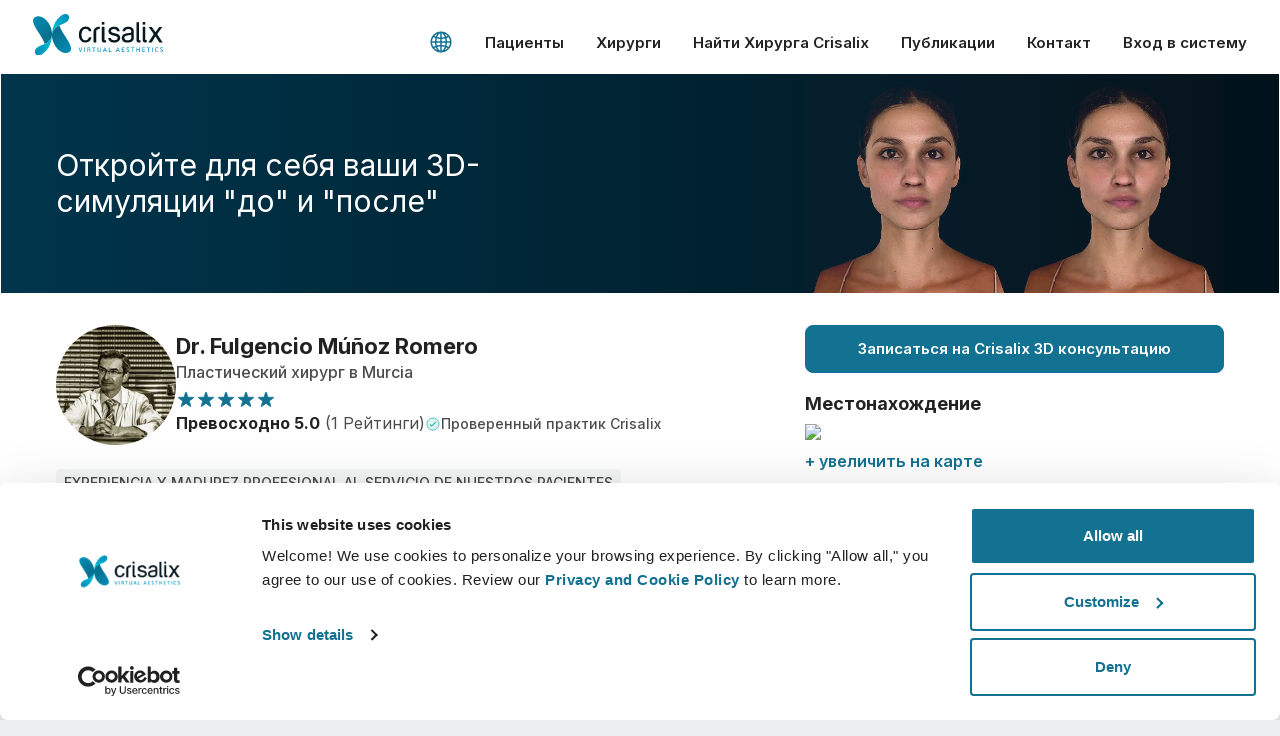

--- FILE ---
content_type: text/html; charset=utf-8
request_url: https://www.crisalix.com/ru/directory/fulgencio-munoz
body_size: 61612
content:
<!DOCTYPE html>
<html prefix="og: http://ogp.me/ns#" class="ru no-js" lang="ru">
<head>
  <meta charset="utf-8">
  <meta http-equiv="X-UA-Compatible" content="IE=edge,chrome=1">
  <title>Dr. Fulgencio Múñoz Romero | Пластический хирург из Murcia | Контактные данные</title>
  <meta name="viewport" content="width=device-width initial-scale=1.0">
  <meta name="application-name" content="Crisalix"/>
  <meta name="msapplication-TileColor" content="#ffffff"/>
  <meta name="msapplication-square70x70logo" content="tiny.png"/>
  <meta name="msapplication-square150x150logo" content="square.png"/>
  <meta name="msapplication-wide310x150logo" content="wide.png"/>
  <meta name="msapplication-square310x310logo" content="large.png"/>
  <link rel="shortcut icon" href="/favicon.ico">
  <link rel="apple-touch-icon" href="/touch-icon-iphone.png">
  <link rel="apple-touch-icon" sizes="72x72" href="/touch-icon-ipad.png">
  <link rel="apple-touch-icon" sizes="114x114" href="/touch-icon-iphone4.png">
  <meta property="og:site_name" content="Crisalix"/>
  <meta name="twitter:card" content="summary" />
  <meta name="twitter:site" content="@Crisalix" />
      <meta property="fb:app_id" content="617503164926515"/>
  <meta property="og:title" content="Dr. Fulgencio Múñoz Romero на crisalix.com"/>
  <meta property="og:site_name" content="Crisalix"/>
  <meta property="og:image" content="https://estetix-crisalix-files.s3.amazonaws.com/uploads/avatars/9912/thumb_Capture.JPG"/>
  <meta property="og:url" content="https://www.crisalix.com/ru/directory/fulgencio-munoz"/>
  <meta property="og:type" content="Пластический хирург"/>
  <meta property="description" content="Пластический хирург Dr. Fulgencio Múñoz Romero на www.crisalix.com. Запишитесь на консультацию или задайте интересующие вопросы хирургу онлайн"/>

    <meta name="description" content="Написать Dr. Fulgencio Múñoz Romero. Пластический хирург из Murcia. Записаться на консультацию с Dr. Fulgencio Múñoz Romero через Crisalix.">
    <link rel="canonical" hreflang="ru" href="https://www.crisalix.com/ru/directory/fulgencio-munoz">
  

  <!-- CookieBot needs to be the first script -->
  <script id="Cookiebot" src="https://consent.cookiebot.com/uc.js" data-cbid="785c05d5-f369-485b-8b39-69288a878183" data-blockingmode="auto" type="text/javascript"></script>


  <link rel="preconnect" href="https://fonts.googleapis.com">
<link rel="preconnect" href="https://fonts.gstatic.com" crossorigin>
<link href="https://fonts.googleapis.com/css2?family=Yellowtail&family=Inter:wght@400;500;600;700;800&display=swap" rel="stylesheet">

  <link rel="stylesheet" href="/assets/frontend/application-a1c2d72d1ef25fe3fcb1b0f2640327314e9504f37dc20380cb10bbb90a435f41.css" />
  <meta name="csrf-param" content="authenticity_token" />
<meta name="csrf-token" content="JLqavQGc5UnmtydSPPayjAca7bdWehJr527kMWiDtU-zwNeFAqjkEOePmqanacq6er5i3CMb_J4RD-sXNFOCLA" />
  <script>
  window.dataLayer = window.dataLayer || [];

  (function(w, d, s, l, i) {
    w[l] = w[l] || [];
    w[l].push({
      'gtm.start': new Date().getTime(),
      event: 'gtm.js'
    });
    var f = d.getElementsByTagName(s)[0],
        j = d.createElement(s),
        dl = l !== 'dataLayer' ? '&l=' + l : '';
    var envParams = '';
    j.async = true;
    j.src = 'https://www.googletagmanager.com/gtm.js?id=' + i + dl + envParams;
    f.parentNode.insertBefore(j, f);
  })(window, document, 'script', 'dataLayer', 'GTM-K4XVHT5');

  window.updateNavigationType = () => {
    window.navigationType = window.performance.getEntriesByType('navigation')[0].type
    if(window.navigationType === 'back_forward') {
      window.navigationType = 'backward'
    } else if(window.navigationType === 'navigate') {
      window.navigationType = 'forward'
    }
  }

  window.updateGTMVars = () => {
    updateNavigationType()

    window.tagGlobalVars = {
      app_name: 'crisalix',
      environment: 'production',
      timestamp: new Date().getTime(),
      language: 'ru'
    }
    window.tagPageViewVars = {
      page_name: window.location.pathname, // Current path without query params
      page_referrer: document.referrer ? (new URL(document.referrer)).pathname : null,
      navigation_type: window.navigationType,
    }
  }

  window.updateGTMVars()
  window.dataLayer.push({ ...window.tagGlobalVars, event: 'init' }) // Marketing asked for an initial event with global vars

  document.addEventListener("DOMContentLoaded", function() {
    window.updateGTMVars()
    window.dataLayer.push({ ...window.tagGlobalVars, ...window.tagPageViewVars, event: 'page_view' })
    window.pageReferrer = window.location.pathname

    checkGtmCookies()
  })
</script>

</head>
<body class="surgeons-site ">
  <header class="header--light-bg-simple">

  <div class="site-logo--header">
    <a href="/ru" class="logo-anchor">
      <img alt="Crisalix Logo" class="logo-white show-between-lg-xl-up" src="/assets/logo/logo-white-fe2313c471886f9cfdd6d0f7f92536f8881db07dd65bfb558b1e63d6502aa932.svg" />
      <img alt="Crisalix Logo" class="logo-black hide-between-lg-xl-up" src="/assets/logo/logo-643e060d8bca5d9effb26d7336cb227c217ca65a3691d22a6074718e747b4de8.svg" />
    </a>
  </div>

  <div class="hamburger-container">
    <button class="c-hamburger c-hamburger--htx"><span>toggle menu</span></button>
  </div>

  <nav class="menu menu--disabled">
    <ul class="menu__list">
      <li class="menu__item menu__item--language"><a href="#" data-target="modal-default" data-content="language-selector" data-container="modal" data-body-scroll="true" class="language-selector"><svg class="icon icon_world "><use xlink:href="#icon_world"></use></svg></a></li>
      <li class="menu__item menu__item--contact menu__item--contact-mob"><a href="tel:+ 1 650-750-2127" class="menu__link"><svg class="icon icon_telephone-side "><use xlink:href="#icon_telephone-side"></use></svg>+ 1 650-750-2127</a></li>
      <li class="menu__item menu__item--contact menu__item--contact-dtop"><span class="menu__link menu__link--telephone"><svg class="icon icon_telephone-side "><use xlink:href="#icon_telephone-side"></use></svg>+ 1 650-750-2127</span></li>
      <li class="menu__item"><a class="menu__link track-js" data-action="button_click" data-gtm="{&quot;event_action&quot;:&quot;menuclick&quot;,&quot;event_position&quot;:&quot;1level&quot;,&quot;event_label&quot;:&quot;Patients&quot;}" href="/ru">Пациенты</a></li>
      <li class="menu__item menu__item--surgeons">
        <div class="menu__plus-icon"><span class="menu__plus-icon-holder"></span></div><a href="/ru/doctor" class="menu__link menu__link--surgeons track-js" data-action="button_click" data-gtm="{&quot;event_action&quot;:&quot;menuclick&quot;,&quot;event_position&quot;:&quot;1level&quot;,&quot;event_label&quot;:&quot;Surgeons&quot;}">Хирурги</a><a href="#" class="menu__link menu__link--surgeons-mob track-js" data-action="button_click" data-gtm="{&quot;event_action&quot;:&quot;menuclick&quot;,&quot;event_position&quot;:&quot;1level&quot;,&quot;event_label&quot;:&quot;Surgeons&quot;}">Хирурги</a>
        <ul class="menu__submenu">
          <li class="menu__submenu-item"><a href="/ru/doctor" class="menu__submenu-link track-js" data-action="button_click" data-gtm="{&quot;event_action&quot;:&quot;menuclick&quot;,&quot;event_position&quot;:&quot;2level&quot;,&quot;event_label&quot;:&quot;Surgeons home&quot;}">Главная хирурга</a></li>
          <li class="menu__submenu-item"><a href="/ru/business-platform" class="menu__submenu-link track-js" data-action="button_click" data-gtm="{&quot;event_action&quot;:&quot;menuclick&quot;,&quot;event_position&quot;:&quot;2level&quot;,&quot;event_label&quot;:&quot;3D Business Platform&quot;}">Бизнес Платформа</a></li>
          <li class="menu__submenu-item"><a href="/ru/prices" class="menu__submenu-link track-js" data-action="button_click" data-gtm="{&quot;event_action&quot;:&quot;menuclick&quot;,&quot;event_position&quot;:&quot;2level&quot;,&quot;event_label&quot;:&quot;Plans&quot;}">Планы</a></li>
        </ul>
      </li>
      <li class="menu__item"><a class="menu__link track-js" data-action="button_click" data-gtm="{&quot;event_action&quot;:&quot;menuclick&quot;,&quot;event_position&quot;:&quot;1level&quot;,&quot;event_label&quot;:&quot;Find a Crisalix Surgeon&quot;}" href="/ru/directory">Найти Хирурга Crisalix</a></li>
      <li class="menu__item"><a class="menu__link track-js" data-action="button_click" data-gtm="{&quot;event_action&quot;:&quot;menuclick&quot;,&quot;event_position&quot;:&quot;1level&quot;,&quot;event_label&quot;:&quot;Publications&quot;}" href="/ru/publications">Публикации</a></li>
      <li class="menu__item"><a class="menu__link track-js" data-action="button_click" data-gtm="{&quot;event_action&quot;:&quot;menuclick&quot;,&quot;event_position&quot;:&quot;1level&quot;,&quot;event_label&quot;:&quot;Contact&quot;}" href="/ru/customer-care/contact">Контакт</a></li>
        <li class="menu__item"><a href="https://sso.crisalix.com/users/sign_in" class="menu__link">Вход в систему</a></li>
      <li class="menu__item hide-lg-up"><a href="#" data-target="modal-default" data-content="language-selector" data-container="modal" data-body-scroll="true" class="language-selector menu__link"><svg class="icon icon_world "><use xlink:href="#icon_world"></use></svg>Pусский язык</a></li>
    </ul>
  </nav>
</header>


  
<div class="content-wrapper content-wrapper--padded surgeons-site">
  <div class="main-area-container">
    <div class="main-area--surgeon-profile inner-banner-video">
      <div class="main-area-inner__shape main-area-inner__shape--btm-left"></div>
      <media-transition>
          <video width="100%" preload="none" poster="/assets/surgeons/face-transparent-5ab940d531a1d7ab3df23892926bbb576fabbdd476153531d283a46f6de728e6.png" loop="loop" muted="muted" autoplay="autoplay"><source data-src="/video/surgeons/face-black.mp4" type="video/mp4"><source data-src="/video/surgeons/face-black.webm" type="video/webm"><source data-src="/video/surgeons/face-black.ogv" type="video/ogg"></video>
          <video width="100%" preload="none" poster="/assets/surgeons/mammo-transparent-1a144ab23083b863fc14c8f93aea8b518be524772191add3fc6241d65753dbee.png" loop="loop" muted="muted" autoplay="autoplay"><source data-src="/video/surgeons/mammo-black.mp4" type="video/mp4"><source data-src="/video/surgeons/mammo-black.webm" type="video/webm"><source data-src="/video/surgeons/mammo-black.ogv" type="video/ogg"></video>
          <video width="100%" preload="none" poster="/assets/surgeons/body-transparent-6b876ad39a9451c98ca1f397327ede075548472a6dfccc11923f838252229e77.png" loop="loop" muted="muted" autoplay="autoplay"><source data-src="/video/surgeons/body-black.mp4" type="video/mp4"><source data-src="/video/surgeons/body-black.webm" type="video/webm"><source data-src="/video/surgeons/body-black.ogv" type="video/ogg"></video>
      </media-transition>
    </div>
    <div class="overlay"></div>
    <div class="inner-headline-container inner-headline-container--surgeon-profile">
      <h1 class="hl--main-inner hl--main-inner-surgeon-profile">Откройте для себя ваши 3D-симуляции "до" и "после"</h1>
    </div>
  </div>

  <section class="block surgeon-profile-container full-width-max">
    <div class="surgeon-profile">
      <div class="col col-60 sticky-content">
        <div class="surgeon-profile__img-details">
          <img class="surgeon-profile__desktop-img" itemprop="image" alt="Dr. Fulgencio Múñoz Romero" src="https://estetix-crisalix-files.s3.amazonaws.com/uploads/avatars/9912/thumb_Capture.JPG" />
          <div class="surgeon-profile__main-details">
            <div class="surgeon-profile__title-photo">
              <div class="surgeon-profile__surgeon-img section">
                <img class="fluid" itemprop="image" src="https://estetix-crisalix-files.s3.amazonaws.com/uploads/avatars/9912/thumb_Capture.JPG" />
              </div>
              <div>
                <h2 class="surgeon-profile__name">Dr. Fulgencio Múñoz Romero</h2>
                <p class="surgeon-profile__profession">Пластический хирург в Murcia</p>
              </div>
            </div>
              <div class="surgeon-profile__stars"><svg class="icon icon_reviews-star-filled "><use xlink:href="#icon_reviews-star-filled"></use></svg><svg class="icon icon_reviews-star-filled "><use xlink:href="#icon_reviews-star-filled"></use></svg><svg class="icon icon_reviews-star-filled "><use xlink:href="#icon_reviews-star-filled"></use></svg><svg class="icon icon_reviews-star-filled "><use xlink:href="#icon_reviews-star-filled"></use></svg><svg class="icon icon_reviews-star-filled "><use xlink:href="#icon_reviews-star-filled"></use></svg></div>
              <div class="surgeon-card__rating">
                <p class="surgeon-card__rating-text ">
                  <strong>Превосходно 5.0</strong> (1 Рейтинги)
                </p>
                <span class="surgeon-card__rating-verified-text"><img class="surgeon-card__rating-verified-icon" src="/assets/icons/icon_tick-filled-58ccf87e1bc5f6ab74c99d280bba02ada63084c5969120451cd8804012b26c4c.svg" />Проверенный практик Crisalix</span>
              </div>
          </div>
          <div class="surgeon-profile__certified">
          </div>
        </div>
          <div class="flex justify-center">
            <p class="surgeon-profile__slogan">EXPERIENCIA Y MADUREZ PROFESIONAL AL SERVICIO DE NUESTROS PACIENTES</p>
          </div>

        <h3 class="surgeon-profile__subtitle">Обо мне</h3>
        <p class="mb-2">
            Начните вашу 3D-консультацию прямо сейчас с <strong>Dr. Fulgencio Múñoz Romero</strong>, высококвалифицированным пластический хирург в Murcia, Spain чтобы воспользоваться уникальным <strong>Crisalix 3D</strong> решением и ответить на важный вопрос «Как я буду выглядеть после процедуры?». Загрузите 3 стандартных цифровых фотографии в онлайн и <strong>Dr. Fulgencio Múñoz Romero</strong> получите ваш новый 3D-образ.
        </p>



      </div>

      <div class="col col-40 sticky-content">
        <div class="surgeon-profile__book-btn-container">
          <a class="btn--primary surgeon-profile__book-btn" href="https://my.crisalix.com/signup?token=d56ed0efdf0b02bfd8b9fb460bf2246d&amp;origin=directory&amp;locale=ru">Записаться на Crisalix 3D консультацию</a>
        </div>
        <h3 class="surgeon-profile__subtitle">Местонахождение</h3>
        <img class="surgeon-profile__map fluid mb-0-5" src="https://maps.google.com/maps/api/staticmap?key=AIzaSyDZBboXzNt74a5fHy6331ynu5S00R0urQs&amp;center=37.9914,-1.13234&amp;zoom=15&amp;size=600x200&amp;maptype=roadmap&amp;markers=color:0x137191|label:none|37.9914,-1.13234&amp;style=feature:all|element:all|saturation:-100" />
        <a title="+ увеличить на карте" class="enlarge-map" target="_blank" href="https://maps.google.es/?ll=37.9914,-1.13234&amp;q=loc:37.9914,-1.13234&amp;z=14">+ увеличить на карте</a>
        <h3 class="surgeon-profile__subtitle">Адрес</h3>
        <dl class="address surgeon_location icon-crisalix-location">
          <dt itemprop="workLocation" itemscope itemtype="http://schema.org/Place">Clínica Dr. Muñoz/ Dra. Ramón</dt>

            <dd itemprop="address" itemscope itemtype="http://schema.org/PostalAddress">
              <span itemprop="streetAddress">CALLE BATALLA DE LAS FLORES Nº 3</span> <span itemprop="postalCode">30008</span> <span itemprop="addressLocality">Murcia</span>, <span itemprop="addressCountry">Spain</span>
            </dd>
        </dl>

          <h3 class="surgeon-profile__subtitle">Web</h3>
          <p class="mb-2"><a href="http://www.drfulgenciomunoz.es/">http://www.drfulgenciomunoz.es/</a></p>



        <h3 class="surgeon-profile__subtitle">Владения языками</h3>
        <p class="mb-2">
          Español; Castellano
        </p>


          <div class="board-certifications">
            <h3 class="surgeon-profile__subtitle">Сертификаты</h3>
              <p><strong>AECEP</strong> - Asociación Española de Cirugía Estética Plástica</p>
              <p><strong>SECPRE</strong> - La Sociedad Española de Cirugía Plástica, Reparadora y Estética</p>
          </div>

        <div class="txt-center-sm">
          <a class="side-m-0 btn--primary surgeon-profile__book-btn" href="https://my.crisalix.com/signup?token=d56ed0efdf0b02bfd8b9fb460bf2246d&amp;origin=directory&amp;locale=ru">Записаться на Crisalix 3D консультацию</a>
        </div>
      </div>
    </div>
  </section>

  <section class="endorsements">
  <div class="endorsements__seen-on">
    <p>Как показано на</p>
    <div class="column"><img class="cosmopolitan fluid" src="/assets/endorse/cosmopolitan-70464f5dfe0ea171c21e21f6f122d0ab0100035616e4bbf24b591a5af20ef25a.svg" /></div>
    <div class="column"><img class="elle fluid" src="/assets/endorse/elle-61d2aab264ab9139248058fb607aa96218baa45a978ba4c6077391f64a0dfb74.svg" /></div>
    <div class="column"><img class="netflix fluid" src="/assets/endorse/netflix-39eda8106b8317d320cfe3f5c68a0a97989c3d52827b027a70ed5f21728e12b9.svg" /></div>
    <div class="column"><img class="cnn fluid" src="/assets/endorse/cnn-b6ad2af5727777dc679374a7b2956f4850aa6f566fa4594b05a0f669682c1cb9.svg" /></div>
    <p class="endorsements__title"></p>
  </div>
</section>


  <section class="full-width-max">
    <div class="row-flex-center media-transition-example-photos__wrapper">
      <media-transition class="column">
          <img src="/assets/surgeon-profile/face-e3c29af61bf1b7fb215a3400b94509400f6ea9a2a3e5eb491cceff17bd13e4f2.jpg" alt="Примеры фотографий для создания 3D-модели с помощью Crisalix." class="fluid surgeon-profile__example-photos">
          <img src="/assets/surgeon-profile/mammo-c8320bb941441a577da55d19799ef32c87c017c83ef94fef71f9966197f62f44.jpg" alt="Примеры фотографий для создания 3D-модели с помощью Crisalix." class="fluid surgeon-profile__example-photos">
          <img src="/assets/surgeon-profile/body-74292706491909576c2a3fe6677d6f86fac867df165f656103544e5c57826834.jpg" alt="Примеры фотографий для создания 3D-модели с помощью Crisalix." class="fluid surgeon-profile__example-photos">
      </media-transition>
      <div class="column media-transition-example-photos__txt-col">
        <div class="txt-block">
          <h3 class="hl--paragraph txt-center-sm hl__separator">Всё просто!</h3>
          <p>Просто загрузите три обычных фотографии, чтобы увидеть 3D-модель на следующем приеме у <strong class='blue'>Dr. Fulgencio Múñoz Romero</strong>.Перед консультацией вы можете визуализировать себя в 3D, а после консультации получить доступ к своему новому образу из дома, поделиться им с друзьями и принять более обоснованное решение.</p>
          <div class="txt-center-sm">
            <a class="btn--primary ml-0-md" href="https://my.crisalix.com/signup?token=d56ed0efdf0b02bfd8b9fb460bf2246d&amp;origin=directory&amp;locale=ru">Увидьте &quot;новую себя&quot; в 3D прямо сейчас!</a>
          </div>
        </div>
      </div>
    </div>
  </section>

  <section class="full-width-max order video--surgeon-profile">
    <div class="row-flex-center">
      <div class="column video-holder overflow-visible">
        <img src="/assets/surgeon-profile/typical-consult-face-da432927dda6094c4d123e3dff4dcb30c3d62ac18f97a68c9ae29ef07b78a663.jpg" alt="Врач показывает пациенту 3D-симуляцию на планшете во время консультации по косметической хирургии с помощью программного обеспечения Crisalix." class="fluid border-radius-16 style">
      </div>
      <div class="column">
        <div class="txt-block">
          <h3 class="hl--paragraph txt-center-sm hl__separator">Что такое 3D консультация?</h3>
          <p>Во время следующей встречи вы ознакомитесь со своим новым образом и получите ценный совет от <strong class='blue'>Dr. Fulgencio Múñoz Romero</strong></p>
            <a href="#" class="video__link mb-0-5" data-target="modal-video" data-videourl="https://player.vimeo.com/video/433554336?autoplay=true">
              <svg class="icon icon_play "><use xlink:href="#icon_play"></use></svg>Консультация по 3D лица
            </a><br/>
            <a href="#" class="video__link mb-0-5" data-target="modal-video" data-videourl="https://player.vimeo.com/video/432836469?autoplay=true">
              <svg class="icon icon_play "><use xlink:href="#icon_play"></use></svg>Консультация по 3D груди
            </a><br/>
            <a href="#" class="video__link mb-0-5" data-target="modal-video" data-videourl="https://player.vimeo.com/video/578112655?autoplay=true">
              <svg class="icon icon_play "><use xlink:href="#icon_play"></use></svg>Консультация по 3D тела
            </a><br/>
          <div class="txt-center-sm mt-1">
            <a class="btn--primary ml-0-md" href="https://my.crisalix.com/signup?token=d56ed0efdf0b02bfd8b9fb460bf2246d&amp;origin=directory&amp;locale=ru">Увидьте &quot;новую себя&quot; в 3D прямо сейчас!</a>
          </div>
        </div>
      </div>
    </div>
  </section>

  <section class="separator-container">
    <div class="separator"></div>
  </section>

  <section class="patient-care-1 full-width-max">
    <div class="txt-block txt-center">
      <h3 class="hl--paragraph mb-0-5">Улучшение качества обслуживания пациентов</h3>
      <p>Crisalix - это инновационное решение для улучшения взаимопонимания между врачом и пациентом, отвечающее на ключевой вопрос каждого пациента: &quot;Как я смогу выглядеть после пластики?&quot;</p>
    </div>
  </section>

  <section class="patient-care-2 full-width-max">
    <div class="row-flex txt-center">
      <div class="column">
        <svg class="icon icon_intelligent "><use xlink:href="#icon_intelligent"></use></svg>
        <h3 class="hl--paragraph">Информирование</h3>
        <p>Crisalix позволяет наглядно продемонстрировать пациентам возможные результаты операции, учитывая их изначальную анатомию тела.</p>
      </div>
      <div class="column">
        <svg class="icon icon_confident "><use xlink:href="#icon_confident"></use></svg>
        <h3 class="hl--paragraph">Доверие</h3>
        <p>Участие в процессе принятия решений помогает пациентам сделать правильный выбор.</p>
      </div>
      <div class="column">
        <svg class="icon icon_satisfied "><use xlink:href="#icon_satisfied"></use></svg>
        <h3 class="hl--paragraph">Довольны</h3>
        <p>100% женщин сказали, что они были удовлетворены или очень удовлетворены своей операцией после того, как увидели Crisalix 3D-моделирование до нее*</p>
      </div>
    </div>
    <p class="footnote">*Онлайн-опрос проводился в Швейцарии среди пациенток, сделавших операцию по увеличению груди в период с мая 2010 года до сентября 2011 года. </p>
  </section>

  <section class="full-width-max order">
    <div class="row-flex-center overflow-visible">
      <div class="column"> <img src="/assets/surgeon-profile/patient-home-access-mammo-90fa711b54b6906649e9c0e559d358cd3adf6fe33a62ea93728b06db1fbcd0e3.jpg" alt="Пациент дома использует смартфон для просмотра 3D-симуляции в приложении Crisalix." class="fluid border-radius-16 style"></div>
      <div class="column">
        <div class="txt-block">
          <h3 class="hl--paragraph txt-center-sm hl__separator">Вы хотите узнать, что Вам больше подходит?</h3>
          <p>После консультации <strong class='blue'>Dr. Fulgencio Múñoz Romero</strong> даст доступ к вашему новому образу с помощью учетной записи Crisalix, войти в которую вы можете прямо из дома. Это позволит вам поделиться им со своей семьей и друзьями или с кем-либо, от кого вы хотите узнать мнение.</p>
          <div class="txt-center-sm">
            <a class="btn--primary ml-0-md" href="https://my.crisalix.com/signup?token=d56ed0efdf0b02bfd8b9fb460bf2246d&amp;origin=directory&amp;locale=ru">Увидьте &quot;новую себя&quot; в 3D прямо сейчас!</a>
          </div>
        </div>
      </div>
    </div>
  </section>

  <section class="full-width-max features-1">
    <div class="row-flex txt-center">
      <div class="column">
        <svg class="icon icon_lock "><use xlink:href="#icon_lock"></use></svg>
        <h3 class="hl--paragraph">Просто и безопасно</h3>
        <p>Crisalix постоянно заботится о вашей конфиденциальности. Наши серверы полностью зашифрованы, ваша информация надежно защищена</p>
      </div>
      <div class="column txt-center">
        <svg class="icon icon_imac "><use xlink:href="#icon_imac"></use></svg>
        <h3 class="hl--paragraph">High-Tech</h3>
        <p>Первое онлайн 3D-моделирование результатов пластических операций Crisalix используется хирургами в более 100 странах. Мы также получили официальные рекомендации и поддержку от нескольких ассоциаций по пластической хирургии.</p>
      </div>
      <div class="column">
        <svg class="icon icon_3D "><use xlink:href="#icon_3D"></use></svg>
        <h3 class="hl--paragraph">Новая Вы в 3D</h3>
        <p>Узнайте, как Вы сможете выглядеть после пластической операции или косметической процедуры.</p>
      </div>
    </div>
  </section>

  <section class="procedures full-width">
  <div class="procedures_title txt-block txt-center">
    <p class="mb-0">Единственное решение для 3D-визуализации, которое охватывает моделирование:</p>
    <h3 class="hl--paragraph txt-center">Все процедуры для всех ваших текущих и будущих потребностей</h3>
  </div>
  <div class="procedures-lists">
      <div class="procedures__card">
        <div class="procedures__img-container">
          <img src="/assets/surgeons/face-b4b8c4ee4e31a312a3bf11d397f2aa9013e6aeeb77119b0ee50d49947e6cd9f3.jpg" class="procedures-lists__mobile-img">
          <video width="100%" preload="none" poster="/assets/surgeons/face-b4b8c4ee4e31a312a3bf11d397f2aa9013e6aeeb77119b0ee50d49947e6cd9f3.jpg" loop="loop" class="procedures-lists__video" muted="muted"><source data-src="/video/surgeons/face.mp4" type="video/mp4"><source data-src="/video/surgeons/face.webm" type="video/webm"><source data-src="/video/surgeons/face.ogv" type="video/ogg"></video>
          <p class="essential-technologies__label essential-technologies__label--procedures">Лицо</p>
        </div>
        <ul class="procedures__list list--features">
          <li>Оценка лица</li>
          <li>Автоматизированные измерения</li>
          <li>Ринопластика</li>
          <li>Подтяжка лица</li>
          <li>Брови и лисьи глазки</li>
          <li>Блефаропластика</li>
          <li>Процедуры в области щек и шеи</li>
          <li>Кожные наполнители и токсин</li>
          <li>Изменение формы губ</li>
          <li>Увеличение подбородка и линии челюсти</li>
          <li>Подтяжка лица</li>
          <li>Бихэктомия</li>
          <li>Лазерные процедуры</li>
          <li>Пилинг</li>
          <li>и больше</li>
        </ul>
      </div>
      <div class="procedures__card">
        <div class="procedures__img-container">
          <img src="/assets/surgeons/mammo-a7a34ce5197e2d4d551d5213ea2c279503a199ad8111ef6b3e81c7bab9adbd6e.jpg" class="procedures-lists__mobile-img">
          <video width="100%" preload="none" poster="/assets/surgeons/mammo-a7a34ce5197e2d4d551d5213ea2c279503a199ad8111ef6b3e81c7bab9adbd6e.jpg" loop="loop" class="procedures-lists__video" muted="muted"><source data-src="/video/surgeons/mammo.mp4" type="video/mp4"><source data-src="/video/surgeons/mammo.webm" type="video/webm"><source data-src="/video/surgeons/mammo.ogv" type="video/ogg"></video>
          <p class="essential-technologies__label essential-technologies__label--procedures">ГРУДЬ</p>
        </div>
        <ul class="procedures__list list--features">
          <li>Оценка груди</li>
          <li>Автоматизированные измерения</li>
          <li>Увеличение груди</li>
          <li>Уменьшение груди</li>
          <li>Мастопексия / Подтяжка груди</li>
          <li>Ревизия имплантов</li>
          <li>Липофиллинг</li>
          <li>Грудные импланты</li>
          <li>расположение подгрудной складки</li>
          <li>Декольте груди</li>
          <li>Рубцы</li>
          <li>Реконструктивная маммопластика</li>
          <li>5D динамика</li>
          <li>Виртуальная одежда</li>
          <li>и больше</li>
        </ul>
      </div>
      <div class="procedures__card">
        <div class="procedures__img-container">
          <img src="/assets/surgeons/body-fc343e623cf2ba65a2de72af9be6bf0cafb642f638fb7e23841e0ecea8c087a6.jpg" class="procedures-lists__mobile-img">
          <video width="100%" preload="none" poster="/assets/surgeons/body-fc343e623cf2ba65a2de72af9be6bf0cafb642f638fb7e23841e0ecea8c087a6.jpg" loop="loop" class="procedures-lists__video" muted="muted"><source data-src="/video/surgeons/body.mp4" type="video/mp4"><source data-src="/video/surgeons/body.webm" type="video/webm"><source data-src="/video/surgeons/body.ogv" type="video/ogg"></video>
          <p class="essential-technologies__label essential-technologies__label--procedures">ТЕЛО</p>
        </div>
        <ul class="procedures__list list--features">
          <li>Оценка тела</li>
          <li>Автоматизированные измерения</li>
          <li>Абдоминопластика / Пластика передней брюшной стенки</li>
          <li>Липосакция / Липоскульптура</li>
          <li>Контурная пластика тела</li>
          <li>Ягодицы</li>
          <li>Липо высокой четкости</li>
          <li>и больше</li>
        </ul>
      </div>
  </div>
    <p class="footnote footnote--procedures">Включая 5000 грудных имплантов Allergan, Arion, Eurosilicone, Mentor, Motiva, Nagor, Polytech, Sebbin, Sientra, Silimed. Фильтр по объему, профилю, форме, диаметру и пр.</p>
</section>


  <section class="satisfaction-block full-width-max">
    <div class="row">
  <div class="column donut-chart__charts-col donut-animation-satisfaction">
    <div data-percentage="98%" class="donut-chart donut-chart--crisalix-satisfaction">
      <div class="donut-chart__chart-container">
        <p class="donut-chart__percentage">0</p><span class="donut-chart__percentage-sign">%</span>
        <svg width="160" height="160" xmlns="http://www.w3.org/2000/svg">
          <g>
            <circle id="circle1" r="69.85699" cy="81" cx="81" stroke-width="6" stroke-linecap="round" stroke="#137191" fill="none" class="circle_animation"></circle>
          </g>
        </svg>
      </div>
    </div>
  </div>
  <div class="column">
    <div class="txt-block txt-center-sm">
      <p class="txt-center-sm weight-400">98% порекомендовали бы Сrisalix cвоим друзьям</p>
    </div>
  </div>
</div>

  </section>

  <section class="txt-center">
    <h3 class="hl--block-lowercase txt-center mb-1">Готовы увидеть новую себя?</h3>
    <div class="btn-container">
      <a class="btn--primary" href="https://my.crisalix.com/signup?token=d56ed0efdf0b02bfd8b9fb460bf2246d&amp;origin=directory&amp;locale=ru">Записаться на Crisalix 3D консультацию</a>
    </div>
  </section>
  <div class="sticky-book">
    <a class="btn--primary surgeon-profile__book-btn mb-0" href="https://my.crisalix.com/signup?token=d56ed0efdf0b02bfd8b9fb460bf2246d&amp;origin=directory&amp;locale=ru">Записаться на Crisalix 3D консультацию</a>
  </div>
</div>
<script type="application/ld+json">
{
  "@context":"https://schema.org/",
  "@type":"Physician",
  "medicalSpecialty":"PlasticSurgery",
  "url":"http://www.drfulgenciomunoz.es/",
  "name":"Dr. Fulgencio Múñoz Romero",
  "email":"info@drfulgenciomunoz.es",
  "address":{
    "@type":"PostalAddress",
    "streetAddress":"CALLE BATALLA DE LAS FLORES Nº 3, ",
    "addressLocality":"Murcia",
    "addressCountry":"ES",
    "postalCode":"30008"
  }
}
</script>

<script src="https://webchat.woztell.com/sdk.js"></script>
<script>
  WoztellWebchat.init({
    version: "1.0",
    token: "eyJhbGciOiJIUzI1NiIsInR5cCI6IkpXVCJ9.eyJhdWQiOiJXQkMiLCJ0eXBlIjoiZGVmYXVsdFRva2VuIiwiYmlkIjoiNjdmNzhkNjAzYmE5Yzg1MjQ5YTc5OThiIiwianRpIjoiZTZiN2QxYWMtMDNjOC01NWFhLWFjNzEtZDQyOTVhOTAyY2M0In0.8wAqRkpfq23pHslrJ9p8r4k5ikzDZJ-9hkpwum-l8xc"
  },{"defaultOpen":false, "welcomeMessage": "Здравствуйте! Хотели бы вы увидеть свое «До» и «После» в 3D?", "greetings": "Здравствуйте. Есть вопросы?"})
</script>



  <div class="sticky-login">
    <a href="https://my.crisalix.com/login?locale=ru" class="btn btn--white sticky-login__btn">Вход в систему</a>
    <a href="https://my.crisalix.com/signup?token=d56ed0efdf0b02bfd8b9fb460bf2246d&amp;origin=directory&amp;locale=ru" class="btn btn--secondary sticky-login__btn">Регистрация</a>
</div>

  <footer class="footer fade-up-in">
  <div class="row-flex--footer">
    <div class="column">
      <nav>
        <h4 class="hl--list footer__hl">Компания</h4>
        <ul>
          <li><a class="footer__link" href="/ru/about-us">О нас</a></li>
          <li><a class="footer__link" href="https://crisalix-labs-slu.jobs.personio.com">Вакансии</a></li>
          <li><a class="footer__link" href="/ru/news">Новости</a></li>
          <li><a class="footer__link" href="/ru/publications">Публикации</a></li>
          <li><a class="footer__link" href="/ru/events">События</a></li>
          <li><a class="footer__link" href="/resources">Resources</a></li>
        </ul>
      </nav>
    </div>
    <div class="column">
      <nav>
        <h4 class="hl--list footer__hl">Хирурги</h4>
        <ul>
          <li><a class="footer__link" href="/ru/doctor">Главная для специалистов</a></li>
          <li><a class="footer__link" href="/ru/business-platform">Бизнес решения</a></li>
          <li><a class="footer__link" href="/ru/prices">Планы для хирурга</a></li>
        </ul>
      </nav>
    </div>
    <div class="column">
      <nav>
        <h4 class="hl--list footer__hl">Пациенты</h4>
        <ul>
          <li><a class="footer__link" href="/ru">Главная для пациентов</a></li>
          <li><a class="footer__link" href="/ru/directory">Найти Хирурга Crisalix</a></li>
          <li><a class="footer__link" href="https://my.crisalix.com">Сообщество</a></li>
        </ul>
      </nav>
    </div>
    <div class="column">
      <nav>
        <h4 class="hl--list footer__hl">Поддержка</h4>
        <ul>
          <li><a class="footer__link" href="/ru/customer-care/contact">Связаться с нами</a></li>
          <li><a class="footer__link" href="https://help.crisalix.com">Центр помощи</a></li>
        </ul>
      </nav>
    </div>
    <div class="column">
      <nav>
        <h4 class="hl--list footer__hl">Правовая информация</h4>
        <ul>
          <li><a class="footer__link" href="/ru/legal/universal-terms">Общие условия</a></li>
          <li><a class="footer__link" href="/ru/legal/privacy-policy">Политика конфиденциальности</a></li>
          <li><a class="footer__link" href="/ru/legal/security-statement">Безопасность</a></li>
          <li><a class="footer__link" href="/ru/legal/hipaa-statement">HIPAA</a></li>
          <li><a onclick="Cookiebot.show() " class="footer__link" href="javascript:void(0)">Настройки файлов cookie</a></li>
        </ul>
      </nav>
    </div>
    <div class="column">
      <nav>
        <h4 class="hl--list footer__hl">Социальные сети</h4>
        <ul>
          <li><a class="footer__link" href="https://www.instagram.com/crisalix/">Instagram</a></li>
          <li><a class="footer__link" href="https://twitter.com/Crisalix">Twitter</a></li>
          <li><a class="footer__link" href="https://www.youtube.com/user/Online3Dsimulation">Youtube</a></li>
        </ul>
      </nav>
    </div>
  </div>
  <div class="row-btm">
    <div class="column">
      <p class="copyright">© 2026 Crisalix S.A.</p>
      <a href="#" data-target="modal-default" data-content="language-selector" data-container="modal" data-body-scroll="true" class="language-selector">
        <svg class="icon icon_world "><use xlink:href="#icon_world"></use></svg>Pусский язык
      </a>
    </div>
    <div class="column">
      <div class="clinically">
        <svg class="icon icon_stamp "><use xlink:href="#icon_stamp"></use></svg>Статистически доказано
      </div>
      <div class="swiss">
        <span class="icon-wrap"><svg class="icon icon_swiss "><use xlink:href="#icon_swiss"></use></svg></span>Сделано в Швейцарии
      </div>
    </div>
  </div>
</footer>

  <div class="modal modal--default">
  <div class="modal__dialog">
    <span data-dismiss="modal" class="modal__close-link close-modal"><span class="modal__close close-modal"><svg class="icon icon_cross "><use xlink:href="#icon_cross"></use></svg></span></span>
    <div class="modal__body"></div>
  </div>
</div>

<div class="modal modal--video">
  <div class="modal__dialog">
    <span data-dismiss="modal" class="modal__close-link close-modal"><span class="modal__close close-modal"><svg class="icon icon_cross "><use xlink:href="#icon_cross"></use></svg></span></span>
    <div class="modal__body">
      <iframe id="player1" src="" width="100%" height="100%" frameborder="0" webkitallowfullscreen="" mozallowfullscreen="" allowfullscreen="" class="vimeo"></iframe>
    </div>
  </div>
</div>

<div class="modal-content-mainbanner-modal" style="display: none;">
  <div class="mainbanner-modal__header">
    <h2 class="mainbanner-modal__title hl--paragraph txt-center">Crisalix Ratings &amp; Reviews©</h2>
    <div class="mainbanner-modal__content">
      <div class="col mainbanner-modal__text">
        <p>Вы знали, что?
<span class="modal-number-box">
<span class="modal-number">1</span>
<span>
<strong>95% пациентов</strong> считают, что отзывы и рейтинги имеют решающее значение <strong>перед выбором медицинского специалиста или клиники.</strong>
</span>
</span>
<span class="modal-number-box">
<span class="modal-number">2</span>
<span>
<strong>94%</strong> утверждают, что плохие отзывы заставили их <strong>избегать специалистов с отрицательной обратной связью.</strong>
</span>
</span>
Поэтому важно собирать <strong>как можно больше отзывов и обеспечивать их максимально положительное содержание.</strong> Логично, не так ли — но как этого добиться?</p>
        <p>Contact us and find how you can increase your trust level.</p>
      </div>
    </div>
    <div class="mainbanner-modal__btn-group">
      <a href="#" data-target="modal-default" data-content="contact-us" data-container="modal" data-body-scroll="true" data-callback="instanctContactModal('214')" class="btn btn--primary mb-0 mainbanner-modal__btn-js">Запросите  бесплатные демонстрационные материалы</a>
    </div>
  </div>
</div>

<div class="modal-content-my-signup-modal" style="display: none">
  <div class="my-signup-modal__header">
    <h2 class="my-signup-modal__title hl--paragraph txt-center">Simulate and visualize your new you in 3D</h2>
    <div class="my-signup-modal__content">
      <div class="signup__content--landing">
  <form id="signup_form--landing" class="sign-up-form--landing" action="/signup" accept-charset="UTF-8" method="post"><input type="hidden" name="authenticity_token" value="zw0DGfVAqRttGcZYXWZGtzg-hCKzHwlwIIhJTXB07WSW94E2_wJClXVAo2rkORY4mHr2NmQm6rdfgYft8WTUdg" autocomplete="off" />
    <div class="ukxrbhypolv-j_1769345603"><style media="screen">.ukxrbhypolv-j_1769345603 {position:absolute!important;height:1px;width:1px;overflow:hidden;}</style><label for="ukxrbhypolv-j">If you are a human, ignore this field</label><input type="text" name="ukxrbhypolv-j" id="ukxrbhypolv-j" autocomplete="off" tabindex="-1" /><input type="hidden" name="spinner" value="9bb52b7bb4012c9b8fd8e25c6a357162" autocomplete="off" /></div>
    <input type="hidden" name="app" id="app" value="my" autocomplete="off" />
    <input type="hidden" name="campaign" id="campaign" autocomplete="off" />
    <input type="hidden" name="redirect_to" id="redirect_to" value="uploader" autocomplete="off" />
    <div class="input">
      <label class="small mb-0 bold">Введите адрес электронной почты</label>
      <input type="email" name="email" class="input__field">
    </div>
    <div class="input">
      <label class="small mb-0 bold">Создайте пароль</label>
      <input type="password"  name="password" class="input__field password-validation-js">
      <p class="password-rules"><span class="password-rules__rule rule-length">Минимум 8 символов</span><span class="password-rules__comma">:</span><span class="password-rules__rule rule-lowercase">1 lowercase</span><span class="password-rules__comma">, </span><span class="password-rules__rule rule-uppercase">1 uppercase</span><span class="password-rules__comma">, </span><span class="password-rules__rule rule-number">1 number</span><span class="password-rules__comma">, </span><span class="password-rules__rule rule-symbol">1 symbol</span></p><p class="password-secure"><svg class="icon icon_tick-filled-white "><use xlink:href="#icon_tick-filled-white"></use></svg><span class="txt">Your password is secure</span></p>
    </div>
    <div class="input input-contact checkbox-row">
      <div class="row-flex-all-vp">
        <div>
          <input id="accept_conditions" type="checkbox" name="accept_conditions" class="input__field styled-checkbox styled-checkbox-condition">
          <label for="accept_conditions" class="input__label accept_conditions_label">
          </label>
        </div>
        <p class="terms terms--patients-landing txt-left">
          Настоящим я принимаю <a data-target="modal-default" data-content="terms" data-container="modal" data-body-scroll="false" href="#">Правила и условия</a> и согласен/на отправить мою личную информацию поставщику данной услуги - Crisalix.
        </p>
      </div>
    </div>
    <div class="btns">
      <input type="submit" name="commit" value="Start now" class="btn--primary btn--lg full-width" data-disable-with="Отправка ..." />
    </div>
</form></div>

    </div>
  </div>
</div>

<div class="modal-content-language-selector" style="display: none">
  <div class="language-selector__list-container">
    <svg class="icon icon_world language-selector__bg"><use xlink:href="#icon_world"></use></svg>
    <ul class="language-selector">
        <li><a class="de" href="/de/directory/fulgencio-munoz">Deutsch</a></li>
        <li><a class="en" href="/en/directory/fulgencio-munoz">English</a></li>
        <li><a class="es" href="/es/directorio/fulgencio-munoz">Español</a></li>
        <li><a class="fr" href="/fr/directory/fulgencio-munoz">Français</a></li>
        <li><a class="it" href="/it/directory/fulgencio-munoz">Italiano</a></li>
        <li><a class="nl" href="/nl/directory/fulgencio-munoz">Nederlands</a></li>
        <li><a class="ko" href="/ko/directory/fulgencio-munoz">한국어</a></li>
        <li><a class="pt" href="/pt/diretorio/fulgencio-munoz">Português</a></li>
        <li><a class="ru is-active" href="/ru/directory/fulgencio-munoz">Pусский язык</a></li>
        <li><a class="zh" href="/zh/directory/fulgencio-munoz">简体中文</a></li>
        <li><a class="vi" href="/vi/directory/fulgencio-munoz">Tiếng Việt</a></li>
        <li><a class="th" href="/th/directory/fulgencio-munoz">ภาษาไทย</a></li>
        <li><a class="ja" href="/ja/directory/fulgencio-munoz">日本語</a></li>
        <li><a class="tr" href="/tr/directory/fulgencio-munoz">Türk</a></li>
    </ul>
  </div>
</div>

<div class="modal-content-contact-us" style="display: none">
  <div class="methods-contact__overlay">
    <div class="methods-contact__list methods-contact-js">
      <h3 class="hl--paragraph signup__hl">Другие способы связи с Вами:</h3>
      <ul class="mb-1 mt-2">
        <li class="input input-contact input-contact--other space-between mb-0">
          <div>Skype</div>
          <div>
            <input id="skype" type="checkbox" name="contact[skype]" class="input__field input__field--contact styled-checkbox">
            <label for="skype" class="input__label mb-0"></label>
          </div>
        </li>
        <li class="input input-contact input-contact--other space-between mb-0">
          <div>Whatsapp</div>
          <div>
            <input id="whatsapp" type="checkbox" name="contact[whatsapp]" class="input__field input__field--contact styled-checkbox">
            <label for="whatsapp" class="input__label mb-0"></label>
          </div>
        </li>
        <li class="input input-contact input-contact--other space-between mb-0">
          <div>Viber</div>
          <div>
            <input id="viber" type="checkbox" name="contact[viber]" class="input__field input__field--contact styled-checkbox">
            <label for="viber" class="input__label mb-0"></label>
          </div>
        </li>
        <li class="input input-contact input-contact--other space-between mb-0">
          <div>Facebook</div>
          <div>
            <input id="facebook" type="checkbox" name="contact[facebook]" class="input__field input__field--contact styled-checkbox">
            <label for="facebook" class="input__label mb-0"></label>
          </div>
        </li>
        <li class="input input-contact input-contact--other space-between mb-0">
          <div class="methods__txt--other">Другое</div>
          <input id="other_method_type" class="methods__input--other input__field input__field--optimal" type="text" placeholder="Enter messenger name">
          <div class="methods__checkbox--other">
            <input id="other-method" type="checkbox" name="contact[other]" class="input__field input__field--contact styled-checkbox">
            <label for="other-method" class="input__label mb-0"></label>
          </div>
        </li>
      </ul>
      <p class="methods__error-other mb-2">Введите другой мессенджер</p>
      <div class="txt-center">
        <a href="#" class="btn btn--primary update-methods-contact-js">Добавить/Обновить</a>
      </div>
    </div>
  </div>
  <div class="instant-contact__header">
    <svg class="icon icon_email instant-contact__header-icon"><use xlink:href="#icon_email"></use></svg>
    <h3 class="hl--paragraph signup__hl">Связаться с нами | Запросить демонстрационные материалы</h3>
  </div>
  <form id="instant_contact_form" action="/instant" accept-charset="UTF-8" data-remote="true" method="post"><input type="hidden" name="authenticity_token" value="hy57owLuW9ZjJ1HfbVY_PCNT_GYkgUZqyUtcDLaEQoYxMc_gkjHolQ261boHT_eNAWgNlgYtssKQEMNB8x2d8A" autocomplete="off" />
    <input type="hidden" name="type" id="type" value="modal" autocomplete="off" />
    <input type="hidden" name="support_phone" id="support_phone" value="+ 1 650-750-2127" autocomplete="off" />
    <input type="hidden" name="instant_contact[origin]" id="instant_contact_origin" value="website" autocomplete="off" />
    <input type="hidden" name="instant_contact[campaign]" id="instant_contact_campaign" autocomplete="off" />
    <div class="surname_1769345603"><style media="screen">.surname_1769345603 {display:none;}</style><label for="surname">If you are a human, ignore this field</label><input type="text" name="surname" id="surname" autocomplete="off" tabindex="-1" /><input type="hidden" name="spinner" value="9bb52b7bb4012c9b8fd8e25c6a357162" autocomplete="off" /></div>
    <p class="mb-3 size-18">Ищете информацию/демо версию, чтобы узнать, как это может улучшить вашу медицинскую деятельность? Заполните форму, и мы сразу же свяжемся с вами.</p>
    <div class="input input--optimal">
      <input class="input__field input__field--optimal instant_contact_name" name="instant_contact[first_name]"></input>
      <label for="instant_contact[first_name]" class="input__label input__label--optimal">
        <span class="input__label-content input__label-content--optimal">Имя *</span>
      </label>
    </div>
    <div class="input input--optimal">
      <input class="input__field input__field--optimal instant_contact_name" name="instant_contact[last_name]"></input>
      <label for="instant_contact[last_name]" class="input__label input__label--optimal">
        <span class="input__label-content input__label-content--optimal">Фамилия *</span>
      </label>
    </div>
    <div class="input input--optimal">
      <input class="input__field input__field--optimal instant_contact_email" name="instant_contact[email]"></input>
      <label for="instant_contact[email]" class="input__label input__label--optimal">
        <span class="input__label-content input__label-content--optimal">E-mail *</span>
      </label>
    </div>
    <div class="input input--optimal">
      <span class="country-label" style="display: none;">Страна *</span>
      <div class="select">
        <span class="arr"><svg class="icon icon_arrow-menu "><use xlink:href="#icon_arrow-menu"></use></svg></span>
        <select name="instant_contact[country_id]" id="instant_contact_country_id" class="input__field input__field--optimal instant_contact_country" onchange="setPhoneCode()"><option value="">Выберите страну*</option><option data-code="93" value="1">Afghanistan</option>
<option data-code="355" value="2">Albania</option>
<option data-code="213" value="3">Algeria</option>
<option data-code="1 684" value="4">American Samoa</option>
<option data-code="376" value="5">Andorra</option>
<option data-code="244" value="6">Angola</option>
<option data-code="1 264" value="7">Anguilla</option>
<option data-code="1 268" value="8">Antigua and Barbuda</option>
<option data-code="54" value="9">Argentina</option>
<option data-code="374" value="10">Armenia</option>
<option data-code="297" value="11">Aruba</option>
<option data-code="61" value="12">Australia</option>
<option data-code="43" value="13">Austria</option>
<option data-code="994" value="14">Azerbaijan</option>
<option data-code="1 242" value="15">Bahamas</option>
<option data-code="973" value="16">Bahrain</option>
<option data-code="880" value="17">Bangladesh</option>
<option data-code="1 246" value="18">Barbados</option>
<option data-code="375" value="19">Belarus</option>
<option data-code="32" value="20">Belgium</option>
<option data-code="501" value="21">Belize</option>
<option data-code="229" value="22">Benin</option>
<option data-code="1 441" value="23">Bermuda</option>
<option data-code="975" value="24">Bhutan</option>
<option data-code="591" value="25">Bolivia</option>
<option data-code="387" value="26">Bosnia and Herzegovina</option>
<option data-code="267" value="27">Botswana</option>
<option data-code="55" value="28">Brazil</option>
<option data-code="673" value="29">Brunei Darussalam</option>
<option data-code="359" value="30">Bulgaria</option>
<option data-code="226" value="31">Burkina Faso</option>
<option data-code="257" value="32">Burundi</option>
<option data-code="855" value="33">Cambodia</option>
<option data-code="237" value="34">Cameroon</option>
<option data-code="1" value="35">Canada</option>
<option data-code="238" value="36">Cape Verde</option>
<option data-code="1 345" value="37">Cayman Islands</option>
<option data-code="236" value="38">Central African Republic</option>
<option data-code="235" value="39">Chad</option>
<option data-code="56" value="40">Chile</option>
<option data-code="86" value="41">China</option>
<option data-code="57" value="42">Colombia</option>
<option data-code="269" value="43">Comoros</option>
<option data-code="242" value="44">Congo</option>
<option data-code="243" value="45">Congo, the Democratic Republic of the</option>
<option data-code="682" value="46">Cook Islands</option>
<option data-code="506" value="47">Costa Rica</option>
<option data-code="225" value="48">Cote D&#39;Ivoire</option>
<option data-code="385" value="49">Croatia</option>
<option data-code="53" value="50">Cuba</option>
<option data-code="357" value="51">Cyprus</option>
<option data-code="420" value="52">Czech Republic</option>
<option data-code="45" value="53">Denmark</option>
<option data-code="253" value="54">Djibouti</option>
<option data-code="1 767" value="55">Dominica</option>
<option data-code="1 809" value="56">Dominican Republic</option>
<option data-code="593" value="57">Ecuador</option>
<option data-code="20" value="58">Egypt</option>
<option data-code="503" value="59">El Salvador</option>
<option data-code="240" value="60">Equatorial Guinea</option>
<option data-code="291" value="61">Eritrea</option>
<option data-code="372" value="62">Estonia</option>
<option data-code="251" value="63">Ethiopia</option>
<option data-code="500" value="64">Falkland Islands (Malvinas)</option>
<option data-code="298" value="65">Faroe Islands</option>
<option data-code="679" value="66">Fiji</option>
<option data-code="358" value="67">Finland</option>
<option data-code="33" value="68">France</option>
<option data-code="0" value="69">French Guiana</option>
<option data-code="689" value="70">French Polynesia</option>
<option data-code="241" value="71">Gabon</option>
<option data-code="220" value="72">Gambia</option>
<option data-code="995" value="73">Georgia</option>
<option data-code="49" value="74">Germany</option>
<option data-code="233" value="75">Ghana</option>
<option data-code="350" value="76">Gibraltar</option>
<option data-code="30" value="77">Greece</option>
<option data-code="299" value="78">Greenland</option>
<option data-code="1 473" value="79">Grenada</option>
<option data-code="0" value="80">Guadeloupe</option>
<option data-code="1 671" value="81">Guam</option>
<option data-code="502" value="82">Guatemala</option>
<option data-code="224" value="83">Guinea</option>
<option data-code="245" value="84">Guinea-Bissau</option>
<option data-code="592" value="85">Guyana</option>
<option data-code="509" value="86">Haiti</option>
<option data-code="39" value="87">Holy See (Vatican City State)</option>
<option data-code="504" value="88">Honduras</option>
<option data-code="852" value="89">Hong Kong</option>
<option data-code="36" value="90">Hungary</option>
<option data-code="354" value="91">Iceland</option>
<option data-code="91" value="92">India</option>
<option data-code="62" value="93">Indonesia</option>
<option data-code="98" value="94">Iran</option>
<option data-code="964" value="95">Iraq</option>
<option data-code="353" value="96">Ireland</option>
<option data-code="972" value="97">Israel</option>
<option data-code="39" value="98">Italy</option>
<option data-code="1 876" value="99">Jamaica</option>
<option data-code="81" value="100">Japan</option>
<option data-code="962" value="101">Jordan</option>
<option data-code="7" value="102">Kazakhstan</option>
<option data-code="254" value="103">Kenya</option>
<option data-code="686" value="104">Kiribati</option>
<option data-code="850" value="105">Korea, Democratic People&#39;s Republic of</option>
<option data-code="82" value="106">Republic of Korea</option>
<option data-code="965" value="107">Kuwait</option>
<option data-code="996" value="108">Kyrgyzstan</option>
<option data-code="856" value="109">Lao People&#39;s Democratic Republic</option>
<option data-code="371" value="110">Latvia</option>
<option data-code="961" value="111">Lebanon</option>
<option data-code="266" value="112">Lesotho</option>
<option data-code="231" value="113">Liberia</option>
<option data-code="218" value="114">Libyan Arab Jamahiriya</option>
<option data-code="423" value="115">Liechtenstein</option>
<option data-code="370" value="116">Lithuania</option>
<option data-code="352" value="117">Luxembourg</option>
<option data-code="853" value="118">Macao</option>
<option data-code="389" value="119">North Macedonia</option>
<option data-code="261" value="120">Madagascar</option>
<option data-code="265" value="121">Malawi</option>
<option data-code="60" value="122">Malaysia</option>
<option data-code="960" value="123">Maldives</option>
<option data-code="223" value="124">Mali</option>
<option data-code="356" value="125">Malta</option>
<option data-code="692" value="126">Marshall Islands</option>
<option data-code="0" value="127">Martinique</option>
<option data-code="222" value="128">Mauritania</option>
<option data-code="230" value="129">Mauritius</option>
<option data-code="52" value="130">Mexico</option>
<option data-code="691" value="131">Micronesia, Federated States of</option>
<option data-code="373" value="132">Moldova</option>
<option data-code="377" value="133">Monaco</option>
<option data-code="976" value="134">Mongolia</option>
<option data-code="1 664" value="135">Montserrat</option>
<option data-code="212" value="136">Morocco</option>
<option data-code="258" value="137">Mozambique</option>
<option data-code="95" value="138">Myanmar</option>
<option data-code="264" value="139">Namibia</option>
<option data-code="674" value="140">Nauru</option>
<option data-code="977" value="141">Nepal</option>
<option data-code="31" value="142">Netherlands</option>
<option data-code="687" value="144">New Caledonia</option>
<option data-code="64" value="145">New Zealand</option>
<option data-code="505" value="146">Nicaragua</option>
<option data-code="227" value="147">Niger</option>
<option data-code="234" value="148">Nigeria</option>
<option data-code="683" value="149">Niue</option>
<option data-code="0" value="150">Norfolk Island</option>
<option data-code="1 670" value="151">Northern Mariana Islands</option>
<option data-code="47" value="152">Norway</option>
<option data-code="968" value="153">Oman</option>
<option data-code="92" value="154">Pakistan</option>
<option data-code="680" value="155">Palau</option>
<option data-code="507" value="156">Panama</option>
<option data-code="675" value="157">Papua New Guinea</option>
<option data-code="595" value="158">Paraguay</option>
<option data-code="51" value="159">Peru</option>
<option data-code="63" value="160">Philippines</option>
<option data-code="870" value="161">Pitcairn</option>
<option data-code="48" value="162">Poland</option>
<option data-code="351" value="163">Portugal</option>
<option data-code="1" value="164">Puerto Rico</option>
<option data-code="974" value="165">Qatar</option>
<option data-code="0" value="166">Reunion</option>
<option data-code="40" value="167">Romania</option>
<option data-code="7" value="168">Russian Federation</option>
<option data-code="250" value="169">Rwanda</option>
<option data-code="290" value="170">Saint Helena</option>
<option data-code="1 869" value="171">Saint Kitts and Nevis</option>
<option data-code="1 758" value="172">Saint Lucia</option>
<option data-code="508" value="173">Saint Pierre and Miquelon</option>
<option data-code="1 784" value="174">Saint Vincent and the Grenadines</option>
<option data-code="685" value="175">Samoa</option>
<option data-code="378" value="176">San Marino</option>
<option data-code="239" value="177">Sao Tome and Principe</option>
<option data-code="966" value="178">Saudi Arabia</option>
<option data-code="221" value="179">Senegal</option>
<option data-code="248" value="180">Seychelles</option>
<option data-code="232" value="181">Sierra Leone</option>
<option data-code="65" value="182">Singapore</option>
<option data-code="421" value="183">Slovakia</option>
<option data-code="386" value="184">Slovenia</option>
<option data-code="677" value="185">Solomon Islands</option>
<option data-code="252" value="186">Somalia</option>
<option data-code="27" value="187">South Africa</option>
<option data-code="34" value="188">Spain</option>
<option data-code="94" value="189">Sri Lanka</option>
<option data-code="249" value="190">Sudan</option>
<option data-code="597" value="191">Suriname</option>
<option data-code="" value="192">Svalbard and Jan Mayen</option>
<option data-code="268" value="193">Swaziland</option>
<option data-code="46" value="194">Sweden</option>
<option data-code="41" value="195">Switzerland</option>
<option data-code="963" value="196">Syrian Arab Republic</option>
<option data-code="886" value="197">Taiwan</option>
<option data-code="992" value="198">Tajikistan</option>
<option data-code="255" value="199">Tanzania, United Republic of</option>
<option data-code="66" value="200">Thailand</option>
<option data-code="228" value="201">Togo</option>
<option data-code="690" value="202">Tokelau</option>
<option data-code="676" value="203">Tonga</option>
<option data-code="1 868" value="204">Trinidad and Tobago</option>
<option data-code="216" value="205">Tunisia</option>
<option data-code="90" value="206">Turkey</option>
<option data-code="993" value="207">Turkmenistan</option>
<option data-code="1 649" value="208">Turks and Caicos Islands</option>
<option data-code="688" value="209">Tuvalu</option>
<option data-code="256" value="210">Uganda</option>
<option data-code="380" value="211">Ukraine</option>
<option data-code="971" value="212">United Arab Emirates</option>
<option data-code="44" value="213">United Kingdom</option>
<option data-code="1" value="214">United States</option>
<option data-code="598" value="215">Uruguay</option>
<option data-code="998" value="216">Uzbekistan</option>
<option data-code="678" value="217">Vanuatu</option>
<option data-code="58" value="218">Venezuela</option>
<option data-code="84" value="219">Viet Nam</option>
<option data-code="1 284" value="220">Virgin Islands, British</option>
<option data-code="1 340" value="221">Virgin Islands, U.s.</option>
<option data-code="681" value="222">Wallis and Futuna</option>
<option data-code="" value="223">Western Sahara</option>
<option data-code="967" value="224">Yemen</option>
<option data-code="260" value="225">Zambia</option>
<option data-code="263" value="226">Zimbabwe</option>
<option data-code="0" value="227">Rest of the world</option>
<option data-code="381" value="228">Republic of Serbia</option>
<option data-code="389" value="229">Montenegro</option>
<option data-code="970" value="230">Palestine</option>
<option data-code="211" value="231">South Sudan</option>
<option data-code="1" value="232">Sint Maarten</option>
<option data-code="44" value="233">Isle of Man</option>
<option data-code="599" value="234">Curaçao</option>
<option data-code="44" value="235">Jersey</option>
<option data-code="599" value="236">Bonaire, Saint Eustatius and Saba</option></select>
      </div>
    </div>
    <div class="input input--optimal mt-1">
      <span class="country-label" style="display: none;">Государство *</span>
      <div class="select instant_contact_state">
        <span class="arr"><svg class="icon icon_arrow-menu "><use xlink:href="#icon_arrow-menu"></use></svg></span>
        <select name="instant_contact[state]" id="instant_contact_state" class="input__field input__field--optimal"><option value="Alaska">Alaska</option>
<option value="Alabama">Alabama</option>
<option value="Arkansas">Arkansas</option>
<option value="American Samoa">American Samoa</option>
<option value="Arizona">Arizona</option>
<option value="California">California</option>
<option value="Colorado">Colorado</option>
<option value="Connecticut">Connecticut</option>
<option value="Washington DC">Washington DC</option>
<option value="Delaware">Delaware</option>
<option value="Florida">Florida</option>
<option value="Georgia">Georgia</option>
<option value="Guam">Guam</option>
<option value="Hawaii">Hawaii</option>
<option value="Iowa">Iowa</option>
<option value="Idaho">Idaho</option>
<option value="Illinois">Illinois</option>
<option value="Indiana">Indiana</option>
<option value="Kansas">Kansas</option>
<option value="Kentucky">Kentucky</option>
<option value="Louisiana">Louisiana</option>
<option value="Massachusetts">Massachusetts</option>
<option value="Maryland">Maryland</option>
<option value="Maine">Maine</option>
<option value="Michigan">Michigan</option>
<option value="Minnesota">Minnesota</option>
<option value="Missouri">Missouri</option>
<option value="Northern Mariana Islands">Northern Mariana Islands</option>
<option value="Mississippi">Mississippi</option>
<option value="Montana">Montana</option>
<option value="North Carolina">North Carolina</option>
<option value="North Dakota">North Dakota</option>
<option value="Nebraska">Nebraska</option>
<option value="New Hampshire">New Hampshire</option>
<option value="New Jersey">New Jersey</option>
<option value="New Mexico">New Mexico</option>
<option value="Nevada">Nevada</option>
<option value="New York">New York</option>
<option value="Ohio">Ohio</option>
<option value="Oklahoma">Oklahoma</option>
<option value="Oregon">Oregon</option>
<option value="Pennsylvania">Pennsylvania</option>
<option value="Puerto Rico">Puerto Rico</option>
<option value="Rhode Island">Rhode Island</option>
<option value="South Carolina">South Carolina</option>
<option value="South Dakota">South Dakota</option>
<option value="Tennessee">Tennessee</option>
<option value="Texas">Texas</option>
<option value="U.S. Outlying Islands">U.S. Outlying Islands</option>
<option value="Utah">Utah</option>
<option value="Virginia">Virginia</option>
<option value="U.S. Virgin Islands">U.S. Virgin Islands</option>
<option value="Vermont">Vermont</option>
<option value="Washington">Washington</option>
<option value="Wisconsin">Wisconsin</option>
<option value="West Virginia">West Virginia</option>
<option value="Wyoming">Wyoming</option></select>
      </div>
    </div>
    <div class="input input--optimal">
      <div class="row-flex-all-vp">
        <span class="bold input__country-code"><input type="text" name="instant_contact[phone_code]" id="instant_contact_phone_code" /></span>
        <input class="input__field input__field--optimal instant_contact_phone"  name="instant_contact[phone]" type="number"></input>
        <label for="instant_contact[phone]" class="input__label input__label--optimal">
          <span class="input__label-content input__label-content--optimal">Номер телефона клиники *</span>
        </label>
      </div>
    </div>
      <div class="input input--optimal">
        <input class="input__field input__field--optimal instant_contact_website" name="instant_contact[website]"/>
        <label for="instant_contact[website]" class="input__label input__label--optimal">
          <span class="input__label-content input__label-content--optimal">Сайт клиники *</span>
        </label>
        <div><a class="small-link" href="/ru/customer-care/contact">Вы не врач? Нажмите здесь, чтобы связаться с нами</a></div>
      </div>
      <div class="input input--optimal">
        <input class="input__field input__field--optimal instant_contact_reason" name="instant_contact[reason]"></input>
        <label for="instant_contact[reason]" class="input__label input__label--optimal">
          <span class="input__label-content input__label-content--optimal">Как мы можем Вам помочь?</span>
        </label>
      </div>
      <div class="input input--optimal">
        <input class="input__field input__field--optimal instant_contact_where" name="instant_contact[where]"></input>
        <label for="instant_contact[where]" class="input__label input__label--optimal">
          <span class="input__label-content input__label-content--optimal">Где вы узнали о Crisalix?</span>
        </label>
      </div>
    <div class="input">
      <div class="mb-2 row-flex-all-vp justify-end align-center cursor-pointer add-method-contact-js">
        <span class="bold mr-1 size-18">Другие способы связи с Вами:</span>
        <a href="#" class="methods-contact__add "><svg class="icon icon_plus "><use xlink:href="#icon_plus"></use></svg></a>
      </div>
      <div class="methods-contact">
        <div class="input input--optimal input--skype input--other-contacts">
          <a href="#" class="methods-contact__remove remove-method-contact-js" data-id="skype"><svg class="icon icon_trash "><use xlink:href="#icon_trash"></use></svg></a>
          <input class="input__field input__field--optimal instant_contact_other_contacts" name="instant_contact[other_contacts][][contact]"></input>
          <label for="instant_contact[other_contacts][][skype]" class="input__label input__label--optimal">
            <input type="hidden" name="instant_contact[other_contacts][][type]" id="instant_contact_other_contacts__type" value="Skype" autocomplete="off" />
            <span class="input__label-content input__label-content--optimal">Skype</span>
          </label>
        </div>
        <div class="input input--optimal input--whatsapp input--other-contacts">
          <a href="#" class="methods-contact__remove remove-method-contact-js" data-id="whatsapp"><svg class="icon icon_trash "><use xlink:href="#icon_trash"></use></svg></a>
          <input class="input__field input__field--optimal instant_contact_other_contacts" name="instant_contact[other_contacts][][contact]"></input>
          <label for="instant_contact[other_contacts][][whatsapp]" class="input__label input__label--optimal">
            <input type="hidden" name="instant_contact[other_contacts][][type]" id="instant_contact_other_contacts__type" value="Whatsapp" autocomplete="off" />
            <span class="input__label-content input__label-content--optimal">Whatsapp</span>
          </label>
        </div>
        <div class="input input--optimal input--viber input--other-contacts">
          <a href="#" class="methods-contact__remove remove-method-contact-js" data-id="viber"><svg class="icon icon_trash "><use xlink:href="#icon_trash"></use></svg></a>
          <input class="input__field input__field--optimal instant_contact_other_contacts" name="instant_contact[other_contacts][][contact]"></input>
          <label for="instant_contact[other_contacts][][viber]" class="input__label input__label--optimal">
            <input type="hidden" name="instant_contact[other_contacts][][type]" id="instant_contact_other_contacts__type" value="Viber" autocomplete="off" />
            <span class="input__label-content input__label-content--optimal">Viber</span>
          </label>
        </div>
        <div class="input input--optimal input--facebook input--other-contacts">
          <a href="#" class="methods-contact__remove remove-method-contact-js" data-id="facebook"><svg class="icon icon_trash "><use xlink:href="#icon_trash"></use></svg></a>
          <input class="input__field input__field--optimal instant_contact_other_contacts" name="instant_contact[other_contacts][][contact]"></input>
          <label for="instant_contact[other_contacts][][facebook]" class="input__label input__label--optimal">
            <input type="hidden" name="instant_contact[other_contacts][][type]" id="instant_contact_other_contacts__type" value="Facebook" autocomplete="off" />
            <span class="input__label-content input__label-content--optimal">Facebook</span>
          </label>
        </div>
        <div class="input input--optimal input--other-method input--other-contacts">
          <a href="#" class="methods-contact__remove remove-method-contact-js" data-id="other-method"><svg class="icon icon_trash "><use xlink:href="#icon_trash"></use></svg></a>
          <input class="input__field input__field--optimal instant_contact_other_contacts" name="instant_contact[other_contacts][][contact]"></input>
          <label for="instant_contact[other_contacts][][other]" class="input__label input__label--optimal">
            <input type="hidden" name="instant_contact[other_contacts][][type]" id="instant_contact_other_contacts__type" class="other_contact_type-js" autocomplete="off" />
            <span class="input__label-content input__label-content--optimal input__label-content--other">Другое</span>
          </label>
        </div>
        <p class="other-contacts-error">Пожалуйста, заполните данные о всех выбранных мессенджерах</p>
      </div>
    </div>
    <div class="input">
      <small>By submitting this form, you agree to the collection and processing of your provided information. We adhere to GDPR standards, ensuring your data is used for the intended purpose and not shared without your consent. You have the right to access or delete your data. For details, contact inbound@crisalix.com.</small>
    </div>
    <div class="flex justify-end mb-2 mt-1">
      <input type="submit" name="commit" value="Отправить" class="btn btn--lg btn--primary width-auto" data-disable-with="Отправка ..." />
    </div>
    <a href="tel:+ 1 650-750-2127" class="txt-center instant-contact__footnote">или позвонить <strong>+ 1 650-750-2127</strong></a>
</form></div>



  <svg style="position: absolute; width: 0; height: 0;" width="0" height="0" version="1.1" xmlns="http://www.w3.org/2000/svg" xmlns:xlink="http://www.w3.org/1999/xlink">
  <defs>
    <symbol id="icon_brochure" viewBox="0 0 32 32">
      <path d="M29.753 4.667l-9.087-1.333h-0.287l-8.92 1.287-8.933-1.287c-0.141-0.022-0.286-0.013-0.423 0.028s-0.264 0.111-0.37 0.206c-0.111 0.094-0.199 0.212-0.259 0.345s-0.090 0.277-0.087 0.422v22.040c0.007 0.236 0.097 0.461 0.255 0.637s0.372 0.29 0.605 0.323l9.087 1.333c0.046 0.007 0.094 0.007 0.14 0 0.049 0.007 0.098 0.007 0.147 0l8.933-1.273 8.92 1.273c0.046 0.007 0.094 0.007 0.14 0 0.245 0.003 0.482-0.085 0.667-0.247 0.109-0.093 0.196-0.208 0.256-0.338s0.091-0.272 0.090-0.415v-22.040c-0.008-0.238-0.1-0.465-0.26-0.641s-0.378-0.289-0.614-0.319v0zM3.387 5.487l7.073 1.013v20l-7.073-1v-20.013zM12.46 6.5l7.080-1.013v20l-7.080 1.027v-20.013zM28.613 26.5l-7.073-1v-20l7.073 1v20z"></path>
    </symbol>
    <symbol id="icon_confident" viewbox="0 0 32 32">
      <path d="M16 2.014c7.711 0 13.985 6.274 13.985 13.986s-6.274 13.985-13.985 13.985c-7.712 0-13.986-6.274-13.986-13.985s6.274-13.986 13.986-13.986zM16 0.667c-8.468 0-15.333 6.865-15.333 15.333s6.865 15.333 15.333 15.333c8.469 0 15.333-6.865 15.333-15.333s-6.865-15.333-15.333-15.333v0z" class="path1">  </path>
      <path d="M23.028 12.521h-4.792c-0.372 0-0.674-0.302-0.674-0.674s0.302-0.674 0.674-0.674h4.792c0.372 0 0.674 0.302 0.674 0.674s-0.302 0.674-0.674 0.674z" class="path2"></path>
      <path d="M18.839 24.567c-2.396 0.886-4.994 0.786-7.315-0.282-0.338-0.156-0.486-0.556-0.33-0.894s0.556-0.486 0.894-0.33c1.994 0.917 4.226 1.004 6.284 0.242s3.697-2.279 4.615-4.273c0.155-0.338 0.556-0.486 0.894-0.33s0.486 0.556 0.331 0.894c-1.068 2.321-2.976 4.087-5.372 4.973z" class="path3"> </path>
      <path d="M11.528 15.077c-0.372 0-0.674-0.302-0.674-0.674v-4.792c0-0.372 0.302-0.674 0.674-0.674s0.674 0.302 0.674 0.674v4.792c0 0.372-0.301 0.674-0.674 0.674z" class="path4"></path>
    </symbol>
    <symbol id="icon_arrow-up" viewBox="0 0 32 32">
      <path d="M23.373 10.213l-6.667-6.667c-0.086-0.090-0.187-0.162-0.3-0.213-0.114-0.046-0.237-0.068-0.36-0.067-0.125-0.002-0.25 0.020-0.367 0.067-0.124 0.047-0.236 0.122-0.327 0.22l-6.667 6.667c-0.094 0.092-0.168 0.202-0.218 0.324s-0.077 0.251-0.077 0.383 0.026 0.262 0.077 0.383c0.051 0.121 0.125 0.231 0.218 0.324 0.188 0.187 0.442 0.292 0.707 0.292s0.519-0.105 0.707-0.292l4.927-4.967v20.587c0 0.265 0.105 0.52 0.293 0.707s0.442 0.293 0.707 0.293c0.265 0 0.52-0.105 0.707-0.293s0.293-0.442 0.293-0.707v-20.587l4.933 4.933c0.188 0.186 0.442 0.29 0.707 0.29s0.518-0.104 0.707-0.29c0.181-0.185 0.282-0.434 0.282-0.693s-0.101-0.508-0.282-0.693z"></path>
    </symbol>
    <symbol id="icon_cross" viewBox="0 0 32 32">
      <path d="M26.709 24.602l-9.293-9.293 8.96-8.96c0.177-0.19 0.273-0.44 0.268-0.699s-0.11-0.506-0.293-0.689-0.43-0.288-0.689-0.293c-0.259-0.005-0.51 0.092-0.699 0.268l-8.96 8.96-8.96-8.96c-0.19-0.177-0.44-0.273-0.699-0.268s-0.506 0.11-0.689 0.293c-0.183 0.183-0.288 0.43-0.293 0.689s0.092 0.51 0.268 0.699l8.96 8.96-8.96 8.96c-0.094 0.092-0.168 0.202-0.218 0.324s-0.077 0.251-0.077 0.383 0.026 0.262 0.077 0.383c0.051 0.121 0.125 0.231 0.218 0.324 0.188 0.187 0.442 0.292 0.707 0.292s0.519-0.105 0.707-0.292l8.96-8.96 9.293 9.293c0.187 0.187 0.442 0.292 0.707 0.292s0.519-0.105 0.707-0.292c0.094-0.092 0.168-0.202 0.218-0.324s0.077-0.251 0.077-0.383-0.026-0.262-0.077-0.383c-0.051-0.121-0.125-0.231-0.218-0.324v0z"></path>
    </symbol>
    <symbol id="icon_diamond" viewbox="0 0 32 32">
      <path d="M23.721 0.175h-15.443l-8.027 8.027 15.748 23.623 15.748-23.623-8.027-8.027zM22.52 8.954l-6.52 19.561-6.52-19.561h13.041zM10.164 7.62l5.666-5.666 5.949 5.666h-11.615zM22.779 6.731l-5.484-5.223h5.484v5.223zM9.221 6.678v-5.17h5.169l-5.169 5.17zM7.888 7.62h-5.169l5.169-5.169v5.169zM8.074 8.954l5.719 17.158-11.439-17.158h5.72zM23.926 8.954h5.719l-11.438 17.158 5.719-17.158zM24.112 7.62v-5.169l5.169 5.169h-5.169z" class="path1"></path>
    </symbol>
    <symbol id="icon_download" viewBox="0 0 32 32">
      <path d="M19.96 13.793l-2.96 2.96v-11.247c0-0.265-0.105-0.52-0.293-0.707s-0.442-0.293-0.707-0.293c-0.265 0-0.52 0.105-0.707 0.293s-0.293 0.442-0.293 0.707v11.247l-2.96-2.96c-0.188-0.187-0.443-0.292-0.709-0.292s-0.52 0.107-0.708 0.295-0.292 0.443-0.292 0.709c0.001 0.266 0.107 0.52 0.295 0.708l4.667 4.667c0.084 0.083 0.184 0.149 0.293 0.193 0.102 0.040 0.211 0.060 0.32 0.060 0.031 0.003 0.062 0.003 0.093 0 0.086-0.007 0.171-0.025 0.253-0.053l0.093-0.033c0.112-0.044 0.214-0.109 0.3-0.193l4.667-4.667c0.188-0.187 0.294-0.442 0.295-0.708s-0.104-0.521-0.292-0.709-0.442-0.294-0.708-0.295c-0.266-0.001-0.521 0.104-0.709 0.292l0.060 0.027z"></path>
      <path d="M27 16.827c-0.265 0-0.52 0.105-0.707 0.293s-0.293 0.442-0.293 0.707v7.333c0 0.088-0.035 0.173-0.098 0.236s-0.147 0.098-0.236 0.098h-19.333c-0.088 0-0.173-0.035-0.236-0.098s-0.098-0.147-0.098-0.236v-7.333c0-0.265-0.105-0.52-0.293-0.707s-0.442-0.293-0.707-0.293-0.52 0.105-0.707 0.293c-0.188 0.188-0.293 0.442-0.293 0.707v7.333c0 0.619 0.246 1.212 0.683 1.65s1.031 0.683 1.65 0.683h19.333c0.619 0 1.212-0.246 1.65-0.683s0.683-1.031 0.683-1.65v-7.333c0-0.265-0.105-0.52-0.293-0.707s-0.442-0.293-0.707-0.293z"></path>
    </symbol>
    <symbol id="icon_email" viewBox="0 0 32 32">
      <path class="path1" d="M1.564 5.556l14.436 12.579 14.436-12.578h-28.873zM0.333 6.622v18.729l10.595-9.49-10.595-9.239zM31.667 6.622l-10.595 9.239 10.595 9.49v-18.729zM12.146 16.916l-10.62 9.528h28.948l-10.62-9.528-3.327 2.899c-0.302 0.264-0.752 0.264-1.054 0l-3.327-2.899z"></path>
    </symbol>
    <symbol id="icon_facebook" viewbox="0 0 16 16">
      <path d="M9.5 3h2.5v-3h-2.5c-1.93 0-3.5 1.57-3.5 3.5v1.5h-2v3h2v8h3v-8h2.5l0.5-3h-3v-1.5c0-0.271 0.229-0.5 0.5-0.5z" class="path1"></path>
    </symbol>
    <symbol id="icon_imac" viewbox="0 0 32 32">
      <path d="M28.788 1.486h-25.555c-1.411 0-2.556 1.144-2.556 2.556v14.313c-0.013 0.051-0.021 0.104-0.021 0.16s0.009 0.108 0.021 0.16v2.618c0 1.411 1.144 2.556 2.556 2.556h8.767v5.333h-2.5c-0.368 0-0.667 0.299-0.667 0.667s0.299 0.667 0.667 0.667h13c0.368 0 0.667-0.299 0.667-0.667s-0.299-0.667-0.667-0.667h-2.5v-5.333h8.788c1.411 0 2.556-1.145 2.556-2.556v-17.25c0-1.411-1.144-2.555-2.556-2.555zM3.233 2.819h25.555c0.674 0 1.222 0.548 1.222 1.222v13.806h-28v-13.806c0-0.674 0.548-1.222 1.222-1.222zM18.667 29.181h-5.333v-5.333h5.333v5.333zM28.788 22.514h-25.555c-0.674 0-1.222-0.549-1.222-1.223v-2.111h28v2.111c0 0.674-0.548 1.223-1.222 1.223z" class="path1"></path>
    </symbol>
    <symbol id="icon_lock" viewbox="0 0 32 32">
      <path d="M16 31.469c-6.382 0-11.574-5.192-11.574-11.574 0-4.345 2.401-8.286 6.267-10.285 0.327-0.169 0.729-0.041 0.898 0.286s0.041 0.729-0.286 0.898c-3.421 1.769-5.546 5.256-5.546 9.101 0 5.647 4.594 10.241 10.241 10.241s10.241-4.594 10.241-10.241c0-3.919-2.285-7.546-5.821-9.24-0.332-0.159-0.472-0.557-0.313-0.889s0.558-0.472 0.889-0.313c3.996 1.915 6.578 6.014 6.578 10.443 0 6.382-5.192 11.574-11.574 11.574z" class="path1">     </path>
      <path d="M10.769 11.072l-0.329-0.505c-0.68-1.043-1.039-2.251-1.039-3.492-0-3.533 2.874-6.407 6.407-6.407s6.407 2.874 6.407 6.407c0 1.17-0.324 2.32-0.938 3.327l-0.314 0.515-0.544-0.26c-1.386-0.664-2.873-1.001-4.42-1.001-1.652 0-3.231 0.384-4.695 1.141l-0.536 0.277zM15.808 2c-2.798 0-5.074 2.276-5.074 5.074 0 0.787 0.183 1.558 0.533 2.258 1.491-0.672 3.080-1.012 4.733-1.012 1.534 0 3.015 0.293 4.414 0.872 0.308-0.665 0.468-1.387 0.468-2.118 0-2.798-2.276-5.074-5.074-5.074z" class="path2">  </path>
      <path d="M10.999 10.869c-0.241 0-0.474-0.132-0.593-0.361-0.169-0.327-0.041-0.729 0.286-0.898 1.655-0.856 3.441-1.29 5.307-1.29 1.748 0 3.429 0.381 4.996 1.132 0.332 0.159 0.472 0.557 0.313 0.889s-0.558 0.472-0.889 0.313c-1.386-0.664-2.873-1.001-4.42-1.001-1.652 0-3.231 0.384-4.695 1.141-0.098 0.051-0.202 0.075-0.305 0.075z" class="path3">  </path>
      <path d="M18.333 17.078c0 1.289-1.045 2.333-2.333 2.333s-2.333-1.045-2.333-2.333c0-1.289 1.045-2.333 2.333-2.333s2.333 1.045 2.333 2.333z" class="path4">   </path>
      <path d="M17.964 24.51c0.043 0.364-0.222 0.662-0.589 0.662h-2.75c-0.367 0-0.632-0.298-0.589-0.662l0.865-7.353c0.043-0.364 0.378-0.662 0.745-0.662h0.708c0.367 0 0.702 0.298 0.744 0.662l0.865 7.353z" class="path5"></path>
    </symbol>
    <symbol id="icon_linkedin" viewbox="0 0 16 16">
      <path d="M6 6h2.767v1.418h0.040c0.385-0.691 1.327-1.418 2.732-1.418 2.921 0 3.461 1.818 3.461 4.183v4.817h-2.885v-4.27c0-1.018-0.021-2.329-1.5-2.329-1.502 0-1.732 1.109-1.732 2.255v4.344h-2.883v-9z" class="path1"></path>
      <path d="M1 6h3v9h-3v-9z" class="path2">     </path>
      <path d="M4 3.5c0 0.828-0.672 1.5-1.5 1.5s-1.5-0.672-1.5-1.5c0-0.828 0.672-1.5 1.5-1.5s1.5 0.672 1.5 1.5z" class="path3"></path>
    </symbol>
    <symbol id="icon_whatsapp" viewbox="0 0 32 32">
      <path d="M32 15.588c0 8.609-7.033 15.588-15.709 15.588-2.755 0-5.342-0.704-7.594-1.94l-8.697 2.764 2.836-8.363c-1.43-2.349-2.254-5.104-2.254-8.049 0-8.609 7.033-15.588 15.71-15.588 8.677 0 15.709 6.979 15.709 15.588zM16.291 2.482c-7.283 0-13.207 5.879-13.207 13.105 0 2.868 0.935 5.523 2.516 7.684l-1.65 4.867 5.076-1.613c2.085 1.369 4.583 2.168 7.267 2.168 7.282 0 13.207-5.878 13.207-13.105s-5.925-13.106-13.208-13.106zM24.224 19.178c-0.097-0.159-0.353-0.255-0.738-0.446s-2.279-1.116-2.631-1.242c-0.353-0.127-0.61-0.192-0.867 0.191s-0.994 1.242-1.22 1.497c-0.225 0.256-0.449 0.288-0.835 0.096s-1.625-0.595-3.096-1.896c-1.145-1.013-1.918-2.263-2.142-2.646s-0.023-0.589 0.169-0.779c0.174-0.171 0.385-0.446 0.578-0.669s0.257-0.382 0.385-0.637c0.129-0.255 0.065-0.478-0.032-0.669s-0.867-2.071-1.188-2.836c-0.321-0.764-0.641-0.637-0.866-0.637s-0.481-0.032-0.738-0.032-0.674 0.096-1.027 0.478c-0.353 0.383-1.347 1.307-1.347 3.187s1.379 3.697 1.572 3.951c0.192 0.255 2.663 4.238 6.578 5.768s3.915 1.019 4.622 0.955c0.705-0.064 2.278-0.924 2.6-1.816 0.32-0.893 0.32-1.658 0.224-1.817z" class="path1"></path>
    </symbol>
    <symbol id="icon_press-release" viewBox="0 0 32 32">
      <path d="M26.247 30h-20.493c-0.23 0-0.458-0.045-0.671-0.133s-0.406-0.217-0.569-0.38c-0.329-0.329-0.514-0.775-0.514-1.24v-23.827c0-0.465 0.185-0.911 0.514-1.24s0.775-0.514 1.24-0.514h20.493c0.465 0 0.911 0.185 1.24 0.514s0.514 0.775 0.514 1.24v23.827c0 0.465-0.185 0.911-0.514 1.24s-0.775 0.514-1.24 0.514v0zM6 28h20v-23.333h-20v23.333z"></path>
      <path d="M22 14.667h-12c-0.177 0-0.346-0.070-0.471-0.195s-0.195-0.295-0.195-0.471c0-0.177 0.070-0.346 0.195-0.471s0.295-0.195 0.471-0.195h12c0.177 0 0.346 0.070 0.471 0.195s0.195 0.295 0.195 0.471c0 0.177-0.070 0.346-0.195 0.471s-0.295 0.195-0.471 0.195z"></path>
      <path d="M22 10.667h-12c-0.177 0-0.346-0.070-0.471-0.195s-0.195-0.295-0.195-0.471c0-0.177 0.070-0.346 0.195-0.471s0.295-0.195 0.471-0.195h12c0.177 0 0.346 0.070 0.471 0.195s0.195 0.295 0.195 0.471c0 0.177-0.070 0.346-0.195 0.471s-0.295 0.195-0.471 0.195z"></path>
      <path d="M22 18.667h-12c-0.177 0-0.346-0.070-0.471-0.195s-0.195-0.295-0.195-0.471c0-0.177 0.070-0.346 0.195-0.471s0.295-0.195 0.471-0.195h12c0.177 0 0.346 0.070 0.471 0.195s0.195 0.295 0.195 0.471c0 0.177-0.070 0.346-0.195 0.471s-0.295 0.195-0.471 0.195z"></path>
      <path d="M22 22.667h-12c-0.177 0-0.346-0.070-0.471-0.195s-0.195-0.295-0.195-0.471c0-0.177 0.070-0.346 0.195-0.471s0.295-0.195 0.471-0.195h12c0.177 0 0.346 0.070 0.471 0.195s0.195 0.295 0.195 0.471c0 0.177-0.070 0.346-0.195 0.471s-0.295 0.195-0.471 0.195z"></path>
    </symbol>
    <symbol id="icon_3D" viewbox="0 0 32 32">
      <path d="M30.614 8.831c0-0.038-0.008-0.074-0.015-0.11-0.004-0.021-0.003-0.042-0.008-0.062-0.012-0.044-0.031-0.084-0.051-0.125-0.006-0.011-0.008-0.024-0.015-0.035-0.027-0.047-0.061-0.091-0.1-0.13-0.002-0.002-0.003-0.005-0.005-0.007-0.041-0.041-0.088-0.077-0.139-0.107l-13.972-8.067c-0.006-0.004-0.013-0.005-0.019-0.009-0.022-0.012-0.046-0.022-0.069-0.031-0.018-0.007-0.036-0.015-0.055-0.020-0.021-0.006-0.043-0.010-0.064-0.015-0.021-0.004-0.042-0.008-0.063-0.011s-0.041-0.001-0.062-0.002c-0.022 0-0.044 0-0.066 0.002-0.020 0.002-0.040 0.006-0.059 0.010-0.023 0.005-0.046 0.009-0.068 0.016-0.018 0.005-0.035 0.013-0.051 0.019-0.025 0.010-0.049 0.020-0.072 0.033-0.006 0.003-0.012 0.005-0.018 0.008l-13.882 8.067c-0.007 0.004-0.012 0.010-0.019 0.015-0.035 0.022-0.068 0.047-0.099 0.076-0.010 0.009-0.020 0.017-0.029 0.027-0.036 0.038-0.069 0.079-0.096 0.125s-0.046 0.096-0.061 0.145c-0.004 0.013-0.006 0.027-0.009 0.040-0.009 0.040-0.014 0.080-0.016 0.12 0 0.009-0.003 0.017-0.003 0.026l-0.041 14.336c-0.001 0.239 0.127 0.46 0.333 0.579l13.973 8.067c0.008 0.005 0.016 0.006 0.024 0.010 0.036 0.019 0.073 0.034 0.112 0.046 0.014 0.004 0.027 0.009 0.040 0.012 0.050 0.012 0.101 0.021 0.155 0.021 0.001 0 0.001 0 0.002 0 0.054 0 0.106-0.008 0.157-0.021 0.014-0.003 0.028-0.008 0.041-0.013 0.039-0.012 0.076-0.028 0.112-0.047 0.008-0.004 0.017-0.006 0.025-0.010l13.882-8.067c0.205-0.119 0.331-0.338 0.332-0.575l0.040-14.336c0-0 0-0.001 0-0.001s0-0.001 0-0.001zM16.064 16.129l-1.284-0.741c-0-0-0.001-0-0.001-0.001l-11.355-6.557 12.553-7.295 12.641 7.298-12.553 7.295zM2.757 9.985l12.641 7.299-0.036 12.798-12.642-7.298 0.037-12.799zM29.241 22.784l-12.546 7.291 0.036-12.791 1.156-0.672c0 0 0-0 0.001-0l11.39-6.619-0.036 12.791z" class="path1"></path>
    </symbol>
    <symbol id="icon_arrow" viewbox="0 0 32 32">
      <path d="M24.942 16l-15.997-16-1.886 1.885 14.112 14.115-14.112 14.114 1.886 1.885 15.997-16z" class="path1"></path>
    </symbol>
    <symbol id="icon_arrow-left" viewbox="0 0 32 32">
      <path d="M23.055 32l1.886-1.885-14.112-14.114 14.112-14.115-1.886-1.885-15.997 16 15.997 16z" class="path1"></path>
    </symbol>
    <symbol id="icon_comment" viewbox="0 0 32 32">
      <path d="M0.762 28.229c-0.297 0-0.557-0.196-0.64-0.48s0.032-0.59 0.282-0.749c3.657-2.327 4.958-4.423 5.1-5.001-1.91-1.981-2.918-4.34-2.918-6.833 0-6.284 6.574-11.396 14.655-11.396s14.655 5.112 14.655 11.396-6.574 11.396-14.655 11.396c-2.377 0-4.726-0.45-6.816-1.302-0.042 0.029-0.087 0.061-0.129 0.091-1.121 0.787-4.099 2.879-9.534 2.879zM17.241 5.104c-7.346 0-13.322 4.514-13.322 10.062 0 2.187 0.918 4.268 2.654 6.020 0.15 0.152 0.319 0.428 0.268 0.884-0.116 1.034-1.429 2.84-3.778 4.683 3.567-0.458 5.609-1.892 6.465-2.493 0.383-0.269 0.575-0.404 0.851-0.404 0.091 0 0.197 0.021 0.28 0.057 1.996 0.861 4.271 1.316 6.58 1.316 7.346 0 13.322-4.514 13.322-10.062s-5.976-10.062-13.322-10.062z" class="path1"></path>
    </symbol>
    <symbol id="icon_double-arrow" viewbox="0 0 32 32">
      <path d="M14.565 32l-1.886-1.885 14.112-14.114-14.112-14.115 1.886-1.885 15.997 16-15.997 16zM19.321 16l-15.997-16-1.886 1.885 14.112 14.115-14.112 14.114 1.886 1.885 15.997-16z" class="path1"></path>
    </symbol>
    <symbol id="icon_double-arrow-left" viewbox="0 0 32 32">
      <path d="M1.771 16l15.997-16 1.886 1.885-14.112 14.115 14.112 14.114-1.886 1.885-15.997-16zM29.009 32l1.886-1.885-14.112-14.114 14.112-14.115-1.886-1.885-15.997 16 15.997 16z" class="path1"></path>
    </symbol>
    <symbol id="icon_eye" viewbox="0 0 32 32">
      <path d="M16 9c6.461 0 12.104 4.952 14.161 7-2.057 2.048-7.7 7-14.161 7s-12.104-4.952-14.161-7c2.057-2.048 7.7-7 14.161-7zM16 7.667c-8.837 0-16 8.333-16 8.333s7.163 8.333 16 8.333 16-8.333 16-8.333-7.163-8.333-16-8.333v0z" class="path1"></path>
      <path d="M16 11.167c-2.669 0-4.833 2.164-4.833 4.833s2.164 4.833 4.833 4.833 4.833-2.164 4.833-4.833c0-2.669-2.164-4.833-4.833-4.833zM16 18.071c-1.144 0-2.072-0.927-2.072-2.071s0.927-2.071 2.072-2.071 2.071 0.927 2.071 2.071c0 1.144-0.927 2.071-2.071 2.071z" class="path2"></path>
    </symbol>
    <symbol id="icon_increase-graph" viewBox="0 0 32 32">
      <path d="M28.31 9.541c0 0 0-0.040 0-0.067-0.013-0.084-0.033-0.166-0.060-0.247v0c-0.035-0.081-0.080-0.157-0.133-0.227l-0.040-0.047c-0.056-0.066-0.121-0.125-0.193-0.173v0c-0.072-0.043-0.148-0.079-0.227-0.107h-0.060c-0.086-0.010-0.174-0.010-0.26 0h-5.067c-0.265 0-0.52 0.105-0.707 0.293s-0.293 0.442-0.293 0.707c0 0.265 0.105 0.52 0.293 0.707s0.442 0.293 0.707 0.293h2.667l-7.32 7.213-4-4c-0.188-0.186-0.442-0.29-0.707-0.29s-0.518 0.104-0.707 0.29l-7.913 7.907c-0.186 0.188-0.29 0.442-0.29 0.707s0.104 0.518 0.29 0.707c0.092 0.093 0.202 0.168 0.324 0.218s0.252 0.076 0.383 0.075c0.132 0.002 0.262-0.023 0.384-0.074s0.231-0.125 0.323-0.22l7.193-7.207 4 4c0.093 0.093 0.203 0.167 0.324 0.217s0.251 0.076 0.383 0.076c0.265-0.002 0.518-0.108 0.707-0.293l8-8v2.667c0 0.265 0.105 0.52 0.293 0.707s0.442 0.293 0.707 0.293c0.265 0 0.52-0.105 0.707-0.293s0.293-0.442 0.293-0.707v-5.060c0 0 0-0.040 0-0.067z"></path>
    </symbol>
    <symbol id="icon_intelligent" viewbox="0 0 32 32">
      <path d="M16 0.667c-8.468 0-15.333 6.865-15.333 15.333s6.865 15.333 15.333 15.333 15.333-6.865 15.333-15.333-6.865-15.333-15.333-15.333zM16 1.944c6.068 0 11.25 3.866 13.214 9.264h-5.289c-0.302-1.633-1.734-2.875-3.453-2.875s-3.151 1.242-3.453 2.875h-2.039c-0.302-1.633-1.734-2.875-3.453-2.875s-3.151 1.242-3.453 2.875h-5.289c1.964-5.398 7.145-9.264 13.214-9.264zM22.708 11.847c0 1.233-1.003 2.236-2.236 2.236s-2.236-1.003-2.236-2.236 1.003-2.236 2.236-2.236c1.233-0 2.236 1.003 2.236 2.236zM13.743 12.138c-0.143 1.096-1.081 1.946-2.215 1.946-1.233 0-2.236-1.003-2.236-2.236s1.003-2.236 2.236-2.236c1.134 0 2.072 0.85 2.215 1.946-0.045 0.088-0.073 0.185-0.073 0.29s0.028 0.203 0.073 0.29zM16 30.056c-7.75 0-14.056-6.305-14.056-14.056 0-1.213 0.154-2.39 0.445-3.514h5.686c0.302 1.633 1.734 2.875 3.453 2.875s3.151-1.242 3.453-2.875h2.039c0.302 1.633 1.733 2.875 3.453 2.875s3.151-1.242 3.453-2.875h5.686c0.29 1.124 0.445 2.301 0.445 3.514 0 7.75-6.305 14.056-14.055 14.056z" class="path1"> </path>
      <path d="M21.835 20.34c-3.218 3.217-8.453 3.218-11.67 0-0.249-0.249-0.654-0.249-0.903 0s-0.25 0.654 0 0.904c1.858 1.858 4.298 2.786 6.738 2.786s4.881-0.929 6.739-2.786c0.25-0.25 0.25-0.654 0-0.904s-0.654-0.25-0.904 0z" class="path2"></path>
    </symbol>
    <symbol id="icon_geolocation" viewBox="0 0 24 24">
      <path d="M12 20.7852C7.175 20.7852 3.25 16.8602 3.25 12.0352C3.25 7.21016 7.175 3.28516 12 3.28516C16.825 3.28516 20.75 7.21016 20.75 12.0352C20.75 16.8602 16.825 20.7852 12 20.7852ZM12 4.78516C8 4.78516 4.75 8.03516 4.75 12.0352C4.75 16.0352 8 19.2852 12 19.2852C16 19.2852 19.25 16.0352 19.25 12.0352C19.25 8.03516 16 4.78516 12 4.78516Z"/>
      <path d="M12 16C14.2091 16 16 14.2091 16 12C16 9.79086 14.2091 8 12 8C9.79086 8 8 9.79086 8 12C8 14.2091 9.79086 16 12 16Z"/>
      <path d="M4 12.7852H2C1.585 12.7852 1.25 12.4502 1.25 12.0352C1.25 11.6202 1.585 11.2852 2 11.2852H4C4.415 11.2852 4.75 11.6202 4.75 12.0352C4.75 12.4502 4.415 12.7852 4 12.7852Z"/>
      <path d="M22 12.7852H20C19.585 12.7852 19.25 12.4502 19.25 12.0352C19.25 11.6202 19.585 11.2852 20 11.2852H22C22.415 11.2852 22.75 11.6202 22.75 12.0352C22.75 12.4502 22.415 12.7852 22 12.7852Z"/>
      <path d="M12 4.78516C11.585 4.78516 11.25 4.45016 11.25 4.03516V2.03516C11.25 1.62016 11.585 1.28516 12 1.28516C12.415 1.28516 12.75 1.62016 12.75 2.03516V4.03516C12.75 4.45016 12.415 4.78516 12 4.78516Z"/>
      <path d="M12 22.7852C11.585 22.7852 11.25 22.4502 11.25 22.0352V20.0352C11.25 19.6202 11.585 19.2852 12 19.2852C12.415 19.2852 12.75 19.6202 12.75 20.0352V22.0352C12.75 22.4502 12.415 22.7852 12 22.7852Z"/>
    </symbol>
    <symbol id="icon_megaphone" viewBox="0 0 32 32">
      <path d="M29.733 5.693c-0.477-0.335-1.070-0.536-1.709-0.536-0.363 0-0.71 0.064-1.032 0.183l0.021-0.007-16.113 5.6c-0.099 0.032-0.214 0.052-0.333 0.053h-5.901c-1.658 0.004-3 1.348-3 3.007 0 0.002 0 0.005 0 0.007v-0 4c0 0.003 0 0.006 0 0.010 0 0.827 0.336 1.576 0.88 2.117l0 0c0.168 0.163 0.356 0.306 0.559 0.426l0.014 0.008v6.107c0.004 0.551 0.449 0.996 1 1h5.334c0.552 0 1-0.448 1-1v0-5.667h0.113c0.12 0.003 0.234 0.023 0.342 0.056l-0.009-0.002 16.113 5.613c0.291 0.106 0.627 0.167 0.977 0.167 0.003 0 0.007 0 0.010-0h-0.001c0.002 0 0.004 0 0.007 0 1.653 0 2.993-1.34 2.993-2.993 0-0.002 0-0.005 0-0.007v0-15.693c-0.002-1.006-0.498-1.896-1.258-2.441l-0.009-0.006zM3.667 14c0.002-0.276 0.113-0.525 0.293-0.707l-0 0c0.178-0.188 0.428-0.307 0.706-0.313l0.001-0h5.24v6h-5.453c-0.194-0.045-0.362-0.141-0.493-0.273l-0-0c-0.181-0.181-0.293-0.431-0.293-0.707v-0zM8.453 25.68h-3.333v-4.667h3.333zM29 23.84c0 0.001 0 0.003 0 0.004 0 0.552-0.448 1-1 1-0.119 0-0.234-0.021-0.34-0.059l0.007 0.002-15.76-5.507v-6.58l15.767-5.507c0.099-0.036 0.214-0.057 0.333-0.057 0.552 0 1 0.448 1 1 0 0.001 0 0.003 0 0.004v-0z"></path>
    </symbol>
    <symbol id="icon_mobile" viewBox="0 0 32 32">
      <path class="path1" d="M7.878 0.667c-0.367 0-0.667 0.3-0.667 0.667v29.333c0 0.367 0.3 0.667 0.667 0.667h16.244c0.367 0 0.667-0.3 0.667-0.667v-29.333c0-0.367-0.3-0.667-0.667-0.667h-16.244zM16 30.187c-0.793 0-1.436-0.648-1.436-1.447s0.643-1.448 1.436-1.448c0.793 0 1.436 0.648 1.436 1.448 0 0.799-0.642 1.447-1.436 1.447zM23.772 25.805c0 0.367-0.3 0.667-0.667 0.667h-14.21c-0.367 0-0.667-0.3-0.667-0.667v-22.417c0-0.367 0.3-0.667 0.667-0.667h14.211c0.367 0 0.667 0.3 0.667 0.667v22.417z"></path>
    </symbol>
    <symbol id="icon_patient" viewbox="0 0 32 32">
      <path d="M28.684 16.532l-7.567-3.216c1.175-2.266 1.626-5.088 1.626-6.46-0-3.719-3.025-6.744-6.744-6.744s-6.744 3.025-6.744 6.744c0 1.372 0.451 4.194 1.627 6.46l-7.567 3.217c-0.916 0.389-1.633 1.474-1.633 2.468v10.984c0 1.103 0.897 2 2 2h24.635c1.103 0 2-0.897 2-2v-10.984c0-0.995-0.717-2.079-1.633-2.468zM20.048 13.928v0zM16 1.445c2.983 0 5.41 2.427 5.41 5.41 0 1.152-0.441 4.239-1.805 6.431v0l-0.045 0.074c-0.035 0.056-0.069 0.113-0.106 0.167v0c-0.93 1.376-2.092 2.074-3.454 2.074s-2.524-0.698-3.454-2.075c-0.037-0.055-0.072-0.112-0.107-0.169l-0.045-0.072c-1.364-2.192-1.805-5.279-1.805-6.43-0-2.983 2.427-5.41 5.41-5.41zM11.952 13.928v0 0zM28.984 29.984c0 0.368-0.299 0.667-0.667 0.667h-24.635c-0.368 0-0.667-0.299-0.667-0.667v-10.984c0-0.467 0.392-1.059 0.821-1.241l7.742-3.291c1.173 1.636 2.659 2.467 4.421 2.467s3.248-0.831 4.421-2.467l7.742 3.291c0.43 0.183 0.821 0.774 0.821 1.241v10.984z" class="path1"></path>
    </symbol>
    <symbol id="icon_play" viewBox="0 0 32 32">
      <path d="M12 16v-4.707c-0-0.22 0.058-0.436 0.167-0.627s0.268-0.349 0.459-0.459c0.191-0.11 0.407-0.168 0.627-0.168s0.436 0.058 0.627 0.168l8.16 4.707c0.189 0.111 0.347 0.27 0.456 0.461s0.167 0.406 0.167 0.626-0.057 0.435-0.167 0.626c-0.109 0.191-0.266 0.349-0.456 0.461l-8.16 4.707c-0.191 0.11-0.407 0.168-0.627 0.168s-0.436-0.058-0.627-0.168c-0.191-0.11-0.349-0.269-0.459-0.459s-0.168-0.407-0.167-0.627v-4.707z"></path>
      <path d="M16 4c2.373 0 4.693 0.704 6.667 2.022s3.511 3.193 4.42 5.385c0.908 2.193 1.146 4.606 0.683 6.933s-1.606 4.466-3.284 6.144c-1.678 1.678-3.816 2.821-6.144 3.284s-4.741 0.225-6.933-0.683c-2.193-0.908-4.067-2.446-5.385-4.42s-2.022-4.293-2.022-6.667c0-3.183 1.264-6.235 3.515-8.485s5.303-3.515 8.485-3.515v0zM16 2c-2.769 0-5.476 0.821-7.778 2.359s-4.097 3.725-5.156 6.283c-1.060 2.558-1.337 5.373-0.797 8.089s1.874 5.21 3.832 7.168c1.958 1.958 4.452 3.291 7.168 3.832s5.531 0.263 8.089-0.797c2.558-1.060 4.745-2.854 6.283-5.156s2.359-5.009 2.359-7.778c0-3.713-1.475-7.274-4.1-9.899s-6.186-4.101-9.9-4.101v0z"></path>
    </symbol>
    <symbol id="icon_plus" viewBox="0 0 32 32">
      <path d="M27.667 15.333h-10.333v-10.333c0-0.265-0.105-0.52-0.293-0.707s-0.442-0.293-0.707-0.293c-0.265 0-0.52 0.105-0.707 0.293s-0.293 0.442-0.293 0.707v10.333h-10.333c-0.265 0-0.52 0.105-0.707 0.293s-0.293 0.442-0.293 0.707c0 0.265 0.105 0.52 0.293 0.707s0.442 0.293 0.707 0.293h10.333v10.333c0 0.265 0.105 0.52 0.293 0.707s0.442 0.293 0.707 0.293c0.265 0 0.52-0.105 0.707-0.293s0.293-0.442 0.293-0.707v-10.333h10.333c0.265 0 0.52-0.105 0.707-0.293s0.293-0.442 0.293-0.707c0-0.265-0.105-0.52-0.293-0.707s-0.442-0.293-0.707-0.293z"></path>
    </symbol>
    <symbol id="icon_minus" viewBox="0 0 32 32">
      <path d="M26.333 17.333h-20c-0.265 0-0.52-0.105-0.707-0.293s-0.293-0.442-0.293-0.707c0-0.265 0.105-0.52 0.293-0.707s0.442-0.293 0.707-0.293h20c0.265 0 0.52 0.105 0.707 0.293s0.293 0.442 0.293 0.707c0 0.265-0.105 0.52-0.293 0.707s-0.442 0.293-0.707 0.293z"></path>
    </symbol>
    <symbol id="icon_quotes" viewbox="0 0 32 32">
      <path d="M6.006 6.081c-1.535 1.918-2.302 3.862-2.302 5.83 0 0.834 0.101 1.552 0.3 2.152 1.134-0.901 2.402-1.352 3.803-1.352 1.836 0 3.387 0.592 4.655 1.777s1.902 2.778 1.902 4.78c0 1.235-0.3 2.352-0.901 3.353s-1.401 1.785-2.402 2.352c-1.001 0.567-2.085 0.851-3.253 0.851-2.636 0-4.654-1.084-6.056-3.253-1.168-1.802-1.752-4.054-1.752-6.757 0-3.437 0.876-6.515 2.628-9.234s4.396-4.913 7.933-6.581l0.951 1.852c-2.136 0.901-3.971 2.311-5.506 4.229zM23.423 6.081c-1.535 1.918-2.302 3.862-2.302 5.83 0 0.834 0.101 1.552 0.3 2.152 1.168-0.901 2.436-1.352 3.804-1.352 1.869 0 3.428 0.592 4.68 1.777s1.877 2.778 1.877 4.78c0 1.868-0.634 3.428-1.902 4.68s-2.819 1.877-4.655 1.877c-2.636 0-4.654-1.084-6.056-3.253-1.168-1.802-1.752-4.054-1.752-6.757 0-3.437 0.876-6.515 2.628-9.234s4.396-4.913 7.933-6.581l0.951 1.852c-2.136 0.901-3.971 2.311-5.506 4.229z" class="path1"></path>
    </symbol>
    <symbol id="icon_satisfied" viewbox="0 0 32 32">
      <path d="M16 1.944c7.75 0 14.056 6.305 14.056 14.056s-6.305 14.056-14.056 14.056-14.056-6.305-14.056-14.056 6.305-14.056 14.056-14.056zM16 0.667c-8.468 0-15.333 6.865-15.333 15.333s6.865 15.333 15.333 15.333c8.468 0 15.333-6.865 15.333-15.333s-6.865-15.333-15.333-15.333v0z" class="path1">   </path>
      <path d="M16 24.030c-2.44 0-4.88-0.929-6.738-2.786-0.25-0.25-0.25-0.654 0-0.904s0.654-0.249 0.903 0c3.217 3.218 8.452 3.216 11.669-0 0.25-0.249 0.654-0.249 0.904 0s0.25 0.654 0 0.904c-1.857 1.857-4.298 2.786-6.738 2.786z" class="path2"> </path>
      <path d="M11.528 15.042c-0.353 0-0.639-0.286-0.639-0.639v-4.792c0-0.353 0.286-0.639 0.639-0.639s0.639 0.286 0.639 0.639v4.792c0 0.353-0.286 0.639-0.639 0.639z" class="path3">    </path>
      <path d="M20.472 15.042c-0.353 0-0.639-0.286-0.639-0.639v-4.792c0-0.353 0.286-0.639 0.639-0.639s0.639 0.286 0.639 0.639v4.792c0 0.353-0.286 0.639-0.639 0.639z" class="path4"></path>
    </symbol>
    <symbol id="icon_search" viewBox="0 0 32 32">
      <path d="M28.987 27.267l-6.4-6.093c1.863-2.227 2.795-5.087 2.602-7.983s-1.496-5.608-3.638-7.567-4.958-3.018-7.86-2.953c-2.903 0.064-5.668 1.246-7.721 3.299s-3.235 4.819-3.299 7.721c-0.064 2.903 0.993 5.718 2.953 7.86s4.67 3.445 7.567 3.638c2.897 0.193 5.756-0.739 7.983-2.602l6.433 6.127c0.094 0.095 0.206 0.17 0.33 0.22s0.256 0.076 0.39 0.075 0.265-0.030 0.388-0.083c0.122-0.053 0.233-0.13 0.325-0.227s0.164-0.211 0.211-0.336c0.047-0.125 0.069-0.258 0.064-0.391s-0.036-0.265-0.093-0.386c-0.056-0.121-0.136-0.23-0.235-0.319v0zM7.4 20.507c-1.294-1.295-2.176-2.945-2.533-4.741s-0.173-3.658 0.528-5.349c0.701-1.692 1.888-3.138 3.411-4.155s3.313-1.56 5.144-1.56c1.831 0 3.621 0.543 5.144 1.56s2.71 2.463 3.411 4.155c0.701 1.692 0.885 3.553 0.528 5.349s-1.238 3.446-2.533 4.741c-1.739 1.733-4.095 2.706-6.55 2.706s-4.811-0.973-6.55-2.706v0z"></path>
    </symbol>
    <symbol id="icon_surgeon" viewbox="0 0 32 32">
      <path d="M26 23.833h-2.833v-2.833c0-0.276-0.224-0.5-0.5-0.5s-0.5 0.224-0.5 0.5v2.833h-2.833c-0.276 0-0.5 0.224-0.5 0.5s0.224 0.5 0.5 0.5h2.833v2.833c0 0.276 0.224 0.5 0.5 0.5s0.5-0.224 0.5-0.5v-2.833h2.833c0.276 0 0.5-0.224 0.5-0.5s-0.224-0.5-0.5-0.5z" class="path1"></path>
      <path d="M28.684 16.484l-7.566-3.215c0.467-0.897 0.851-1.937 1.143-3.107 0.355-1.424 0.482-2.666 0.482-3.354 0-3.718-3.025-6.743-6.743-6.743s-6.744 3.025-6.744 6.743c0 0.687 0.127 1.929 0.482 3.354 0.292 1.17 0.676 2.209 1.143 3.106l-7.566 3.216c-0.916 0.389-1.633 1.474-1.633 2.468v10.984c0 1.103 0.897 2 2 2h24.635c1.103 0 2-0.897 2-2v-10.984c-0-0.995-0.718-2.079-1.633-2.468zM16 21.057l-5.976-5.976 1.555-0.661c1.173 1.636 2.659 2.467 4.421 2.467 1.763 0 3.248-0.831 4.421-2.467l1.555 0.661-5.976 5.976zM20.048 13.88v0zM19.561 13.31c-0.035 0.057-0.070 0.114-0.107 0.169-0.929 1.376-2.091 2.075-3.454 2.075s-2.524-0.698-3.454-2.075c-0.037-0.055-0.072-0.112-0.107-0.169l-0.045-0.072c-0.466-0.749-0.868-1.687-1.18-2.738h9.571c-0.312 1.052-0.715 1.99-1.18 2.738l-0.045 0.072zM11.952 13.88v0 0zM16 1.397c2.983 0 5.41 2.427 5.41 5.41 0 0.53-0.098 1.529-0.363 2.693h-10.094c-0.265-1.165-0.363-2.163-0.363-2.693 0-2.983 2.428-5.41 5.411-5.41zM28.984 29.936c0 0.368-0.299 0.667-0.667 0.667h-24.635c-0.368 0-0.667-0.299-0.667-0.667v-10.984c0-0.467 0.392-1.059 0.821-1.241l4.864-2.067 6.827 6.828c0.13 0.131 0.301 0.196 0.471 0.196s0.341-0.065 0.471-0.195l6.827-6.828 4.864 2.067c0.43 0.183 0.821 0.774 0.821 1.241v10.984z" class="path2"></path>
    </symbol>
    <symbol id="icon_stamp" viewBox="0 0 32 32">
      <path d="M16 3.333c0.667 0 1.44 0.507 2.287 1.047 0.59 0.41 1.264 0.793 1.972 1.114l0.081 0.033c0.652 0.261 1.431 0.493 2.235 0.658l0.092 0.016c0.967 0.22 1.88 0.427 2.3 0.847s0.62 1.333 0.84 2.293c0.178 0.893 0.408 1.67 0.7 2.417l-0.033-0.097c0.354 0.789 0.737 1.463 1.175 2.096l-0.028-0.043c0.54 0.847 1.047 1.62 1.047 2.287s-0.507 1.44-1.047 2.287c-0.41 0.59-0.793 1.264-1.114 1.972l-0.033 0.081c-0.258 0.65-0.488 1.427-0.651 2.229l-0.015 0.091c-0.22 0.967-0.427 1.88-0.847 2.3s-1.333 0.62-2.293 0.84c-0.893 0.178-1.67 0.408-2.417 0.7l0.097-0.033c-0.789 0.354-1.463 0.737-2.096 1.175l0.043-0.028c-0.853 0.547-1.627 1.053-2.293 1.053s-1.44-0.507-2.287-1.047c-0.59-0.41-1.264-0.793-1.972-1.114l-0.081-0.033c-0.65-0.258-1.427-0.488-2.229-0.651l-0.091-0.015c-0.967-0.22-1.88-0.427-2.3-0.847s-0.62-1.333-0.84-2.293c-0.178-0.893-0.408-1.67-0.7-2.417l0.033 0.097c-0.354-0.789-0.737-1.463-1.175-2.096l0.028 0.043c-0.547-0.853-1.053-1.627-1.053-2.293s0.507-1.44 1.047-2.287c0.41-0.59 0.793-1.264 1.114-1.972l0.033-0.081c0.261-0.652 0.493-1.431 0.658-2.235l0.016-0.092c0.22-0.967 0.427-1.88 0.847-2.3s1.333-0.62 2.293-0.84c0.893-0.178 1.67-0.408 2.417-0.7l-0.097 0.033c0.789-0.354 1.463-0.737 2.096-1.175l-0.043 0.028c0.847-0.54 1.62-1.047 2.287-1.047zM16 1.333c-1.9 0-3.453 1.66-5.107 2.347s-4 0.667-5.267 1.947-1.24 3.56-1.947 5.267-2.347 3.207-2.347 5.107 1.66 3.453 2.347 5.107 0.667 4 1.947 5.267 3.56 1.24 5.267 1.947 3.207 2.347 5.107 2.347 3.453-1.66 5.107-2.347 4-0.667 5.267-1.947 1.24-3.56 1.947-5.267 2.347-3.207 2.347-5.107-1.66-3.453-2.347-5.107-0.667-4-1.947-5.267-3.56-1.24-5.267-1.947-3.207-2.347-5.107-2.347z"></path>
      <path d="M21.333 14h-10.667c-0.552 0-1-0.448-1-1s0.448-1 1-1v0h10.667c0.552 0 1 0.448 1 1s-0.448 1-1 1v0z"></path>
      <path d="M21.333 20h-10.667c-0.552 0-1-0.448-1-1s0.448-1 1-1v0h10.667c0.552 0 1 0.448 1 1s-0.448 1-1 1v0z"></path>
    </symbol>
    <symbol id="icon_swiss" viewBox="0 0 32 32">
      <path fill="#a32641" style="fill: var(--color5, #a32641)" d="M27.333 2h-22.667c-1.473 0-2.667 1.194-2.667 2.667v0 22.667c0 1.473 1.194 2.667 2.667 2.667v0h22.667c1.473 0 2.667-1.194 2.667-2.667v0-22.667c0-1.473-1.194-2.667-2.667-2.667v0zM23.333 18.667h-4.667v4.667h-5.333v-4.667h-4.667v-5.333h4.667v-4.667h5.333v4.667h4.667z"></path>
      <path fill="#fff" style="fill: var(--color4, #fff)" d="M18.667 8.667h-5.333v4.667h-4.667v5.333h4.667v4.667h5.333v-4.667h4.667v-5.333h-4.667v-4.667z"></path>
    </symbol>
    <symbol id="icon_telephone-side" viewBox="0 0 32 32">
      <path class="path1" d="M29.701 25.672l-7.023-4.123c-0.43-0.233-0.879-0.35-1.302-0.35-0.478 0-0.925 0.149-1.281 0.447l-2.237 1.879c-0.065 0.007-0.133 0.012-0.201 0.012-3.1 0-9.555-7.774-8.646-10.427 0.007-0.017 2.28-1.916 2.28-1.916 0.671-0.563 0.909-1.749 0.522-2.592l-2.911-7.717c-0.309-0.367-0.749-0.551-1.196-0.551-0.37 0-0.745 0.127-1.049 0.383 0 0-4.243 3.087-4.48 4.109-1.104 4.78 1.546 12.21 6.126 17.669 4.485 5.346 11.073 9.172 15.953 9.172 0.146 0 0.292-0.003 0.435-0.010 1.047-0.049 4.814-3.749 4.814-3.749 0.671-0.565 0.759-1.566 0.195-2.236z"></path>
    </symbol>
    <symbol id="icon_tick" viewbox="0 0 32 32">
      <path d="M9.794 31.697c-0.355 0-0.691-0.17-0.925-0.469l-8.541-10.921c-0.227-0.29-0.176-0.709 0.114-0.936s0.709-0.176 0.936 0.114l8.41 10.754 20.837-28.274c0.218-0.297 0.635-0.36 0.932-0.141s0.36 0.636 0.141 0.932l-20.963 28.444c-0.228 0.31-0.566 0.491-0.927 0.496-0.005 0-0.011 0-0.016 0z" class="path1"></path>
    </symbol>
    <symbol id="icon_tick-filled-white" viewBox="0 0 32 32">
      <path fill="#fff" d="M16 30c7.732 0 14-6.268 14-14s-6.268-14-14-14c-7.732 0-14 6.268-14 14s6.268 14 14 14z"></path>
      <path fill="#0ea8a6" d="M13.16 21.42c-0.131 0-0.261-0.026-0.383-0.076s-0.231-0.124-0.324-0.217l-3.16-3.127c-0.188-0.187-0.294-0.442-0.295-0.708s0.104-0.521 0.292-0.709c0.187-0.188 0.442-0.294 0.708-0.295s0.521 0.104 0.709 0.292l2.453 2.453 8.133-8.133c0.19-0.177 0.44-0.273 0.699-0.268s0.506 0.11 0.689 0.293c0.183 0.183 0.288 0.43 0.293 0.689s-0.092 0.51-0.268 0.699l-8.84 8.813c-0.189 0.186-0.442 0.291-0.707 0.293z"></path>
    </symbol>
    <symbol id="icon_twitter" viewbox="0 0 16 16">
      <path d="M16 3.538c-0.588 0.263-1.222 0.438-1.884 0.516 0.678-0.406 1.197-1.050 1.444-1.816-0.634 0.375-1.338 0.65-2.084 0.797-0.6-0.638-1.453-1.034-2.397-1.034-1.813 0-3.281 1.469-3.281 3.281 0 0.256 0.028 0.506 0.084 0.747-2.728-0.138-5.147-1.444-6.766-3.431-0.281 0.484-0.444 1.050-0.444 1.65 0 1.138 0.578 2.144 1.459 2.731-0.538-0.016-1.044-0.166-1.488-0.409 0 0.013 0 0.028 0 0.041 0 1.591 1.131 2.919 2.634 3.219-0.275 0.075-0.566 0.116-0.866 0.116-0.212 0-0.416-0.022-0.619-0.059 0.419 1.303 1.631 2.253 3.066 2.281-1.125 0.881-2.538 1.406-4.078 1.406-0.266 0-0.525-0.016-0.784-0.047 1.456 0.934 3.181 1.475 5.034 1.475 6.037 0 9.341-5.003 9.341-9.341 0-0.144-0.003-0.284-0.009-0.425 0.641-0.459 1.197-1.038 1.637-1.697z" class="path1"></path>
    </symbol>
    <symbol id="icon_world" viewBox="0 0 32 32">
      <path d="M27.726 8.368c-0.367-0.563-0.775-1.097-1.22-1.6-1.31-1.498-2.926-2.698-4.738-3.52s-3.779-1.248-5.769-1.248c-1.99 0-3.957 0.425-5.769 1.248s-3.427 2.023-4.738 3.52c-0.445 0.503-0.853 1.037-1.22 1.6-1.483 2.27-2.273 4.922-2.273 7.633s0.79 5.364 2.273 7.633c0.367 0.563 0.775 1.097 1.22 1.6 1.31 1.498 2.926 2.698 4.738 3.52s3.779 1.248 5.769 1.248c1.99 0 3.957-0.425 5.769-1.248s3.427-2.023 4.738-3.52c0.445-0.503 0.853-1.037 1.22-1.6 1.483-2.27 2.273-4.922 2.273-7.633s-0.79-5.364-2.273-7.633zM27.953 15.035h-3.953c-0.056-1.425-0.241-2.842-0.553-4.233 0.927-0.324 1.82-0.737 2.667-1.233 1.047 1.634 1.678 3.499 1.84 5.433v0.033zM17 4.201c1.52 0.593 3.007 2.473 3.96 5.233-1.299 0.312-2.625 0.502-3.96 0.567v-5.8zM15 4.201v5.8c-1.334-0.056-2.66-0.237-3.96-0.54 0.96-2.793 2.44-4.667 3.96-5.26zM15 12.001v3h-5c0.052-1.227 0.208-2.447 0.467-3.647 1.486 0.364 3.005 0.58 4.533 0.647zM15 17.028v2.973c-1.519 0.059-3.028 0.267-4.507 0.62-0.266-1.191-0.432-2.402-0.493-3.62l5 0.027zM15 22.055v5.747c-1.52-0.593-3-2.467-3.96-5.233 1.299-0.312 2.625-0.502 3.96-0.567v0.053zM17 27.828v-5.827c1.334 0.056 2.66 0.237 3.96 0.54-0.96 2.793-2.44 4.667-3.96 5.26v0.027zM17 20.001v-3h5c-0.052 1.227-0.208 2.447-0.467 3.647-1.486-0.364-3.005-0.58-4.533-0.647zM17 14.975v-2.973c1.52-0.075 3.030-0.298 4.507-0.667 0.269 1.206 0.434 2.433 0.493 3.667l-5-0.027zM22.866 8.828c-0.431-1.326-1.051-2.583-1.84-3.733 1.453 0.675 2.757 1.634 3.833 2.82-0.638 0.366-1.305 0.68-1.993 0.94v-0.027zM10.973 5.121c-0.789 1.15-1.409 2.407-1.84 3.733-0.69-0.251-1.359-0.556-2-0.913 1.079-1.187 2.384-2.146 3.84-2.82zM5.906 9.535c0.847 0.496 1.74 0.909 2.667 1.233-0.319 1.391-0.511 2.808-0.573 4.233h-4c0.176-1.951 0.831-3.829 1.907-5.467zM4.046 17.001h4c0.056 1.425 0.241 2.842 0.553 4.233-0.927 0.324-1.82 0.737-2.667 1.233-1.068-1.64-1.716-3.517-1.887-5.467zM9.133 23.148c0.431 1.326 1.051 2.583 1.84 3.733-1.453-0.675-2.757-1.634-3.833-2.82 0.639-0.357 1.306-0.662 1.993-0.913zM21.026 26.881c0.789-1.15 1.409-2.407 1.84-3.733 0.69 0.251 1.359 0.556 2 0.913-1.079 1.187-2.384 2.146-3.84 2.82zM26.093 22.468c-0.847-0.496-1.74-0.909-2.667-1.233 0.319-1.391 0.511-2.808 0.573-4.233h4c-0.176 1.951-0.831 3.829-1.907 5.467z"></path>
    </symbol>
    <symbol id="icon_arrow-menu" viewBox="0 0 32 32">
      <path d="M3.858 10.35c-0.002 0.132 0.023 0.262 0.074 0.384s0.125 0.231 0.22 0.323l10.787 10.793c0.188 0.187 0.442 0.292 0.707 0.292s0.519-0.105 0.707-0.292l10.707-10.713c0.094-0.092 0.168-0.202 0.218-0.324s0.077-0.251 0.077-0.383-0.026-0.262-0.077-0.383c-0.051-0.121-0.125-0.231-0.218-0.324-0.188-0.186-0.442-0.29-0.707-0.29s-0.518 0.104-0.707 0.29l-10 10-10.080-10.080c-0.188-0.186-0.442-0.29-0.707-0.29s-0.518 0.104-0.707 0.29c-0.093 0.092-0.168 0.202-0.218 0.324s-0.076 0.252-0.075 0.383v0z"></path>
    </symbol>
    <symbol id="icon_ar-logo" viewBox="0 0 46 32">
      <path fill="#3fa0c7" style="fill: var(--color1, #3fa0c7)" d="M27.538 20.908v11.092h-6.151v-28.908h8.446c3.92 0 6.853 0.701 8.733 2.135s2.837 3.602 2.837 6.534c0 1.689-0.478 3.219-1.402 4.558s-2.263 2.359-3.984 3.123c4.367 6.502 7.203 10.709 8.51 12.621h-6.821l-6.916-11.155h-3.251zM27.538 15.936h1.976c1.944 0 3.378-0.319 4.303-0.956s1.371-1.657 1.371-3.060c0-1.371-0.478-2.359-1.402-2.932-0.956-0.574-2.39-0.861-4.398-0.861h-1.849v7.809z"></path>
      <path fill="#157191" style="fill: var(--color2, #157191)" d="M21.355 32l-2.104-6.884h-10.55l-2.104 6.884h-6.598l10.199-29.036h7.49l10.263 29.068h-6.598zM17.785 19.984c-1.944-6.247-3.028-9.785-3.283-10.582-0.255-0.829-0.414-1.466-0.51-1.944-0.446 1.689-1.689 5.865-3.729 12.526h7.522z"></path>
      <path fill="#157191" style="fill: var(--color2, #157191)" d="M42.454 0c-1.753 0-3.187 1.434-3.187 3.187s1.434 3.187 3.187 3.187 3.187-1.434 3.187-3.187c0-1.753-1.434-3.187-3.187-3.187zM43.92 3.665h-0.924v0.924h-1.116v-0.924h-0.924v-1.116h0.924v-0.924h1.116v0.924h0.924v1.116z"></path>
    </symbol>
    <symbol id="icon_image-editor" viewBox="0 0 49 32">
      <path d="M20.671 11.653c-2.466 0-4.47 2.004-4.47 4.47s2.004 4.47 4.47 4.47c2.466 0 4.47-2.004 4.47-4.47s-2.004-4.47-4.47-4.47zM20.671 19.052c-1.619 0-2.929-1.31-2.929-2.929s1.31-2.929 2.929-2.929c1.619 0 2.929 1.31 2.929 2.929s-1.31 2.929-2.929 2.929z"></path>
      <path d="M5.626 27.653l-4.085-20.717c-0.015-0.077 0.031-0.17 0.123-0.185l26.466-5.21c0.015 0 0.015 0 0.031 0 0.062 0 0.139 0.046 0.154 0.123l0.786 3.977h1.572l-0.848-4.27c-0.154-0.786-0.848-1.372-1.665-1.372-0.108 0-0.216 0.015-0.324 0.031l-26.466 5.21c-0.925 0.185-1.526 1.079-1.341 2.004l4.085 20.717c0.154 0.786 0.848 1.372 1.665 1.372 0.108 0 0.216-0.015 0.324-0.031l0.308-0.062v-1.572l-0.601 0.123c-0.077 0-0.17-0.031-0.185-0.139z"></path>
      <path d="M37.087 27.376l-8.401-8.416-6.628 6.628-5.626-5.626-6.628 6.628v-17.403c0-0.092 0.062-0.154 0.154-0.154h26.975c0.093 0 0.154 0.062 0.154 0.154v7.245l1.541 1.372v-8.617c0-0.94-0.755-1.696-1.696-1.696h-26.975c-0.94 0-1.696 0.755-1.696 1.696v21.118c0 0.94 0.755 1.696 1.696 1.696h26.975c0.94 0 1.696-0.755 1.696-1.696v-6.859l-1.541-1.742v5.672zM37.087 30.304c0 0.093-0.062 0.154-0.154 0.154h-26.975c-0.092 0-0.154-0.062-0.154-0.154v-1.526l6.628-6.628 5.626 5.626 6.628-6.628 8.401 8.401v0.755z"></path>
      <path d="M48.663 29.626l-0.879-3.792c-0.308-1.295-1.403-2.235-2.728-2.343l-6.412-5.688v1.202l3.037 2.682-1.788 1.788-1.249-1.403v1.356l3.145 3.561c0.123 1.449 1.264 2.605 2.697 2.775l3.699 0.416h0.046c0.031 0 0.077 0 0.108-0.015 0.231-0.046 0.385-0.293 0.324-0.54zM41.865 25.711l-1.387-1.541 1.865-1.865 1.495 1.31h-0.046c-0.94 0.355-1.665 1.125-1.927 2.096zM44.563 28.871c-1.064-0.123-1.865-1.002-1.911-2.066l0.015-0.231c-0.031-0.94 0.555-1.788 1.434-2.096 0.077-0.031 0.139-0.046 0.216-0.062 1.156-0.262 2.297 0.462 2.559 1.603l0.755 3.175-3.067-0.324z"></path>
      <path d="M32.493 14.32c0.231-0.231 0.601-0.231 0.848 0l3.761 3.329v-1.202l-3.16-2.805c-0.586-0.524-1.48-0.493-2.050 0.062-0.555 0.555-0.586 1.449-0.062 2.050l5.272 5.965v-1.372l-4.593-5.195c-0.247-0.231-0.247-0.601-0.015-0.832z"></path>
      <path d="M37.087 20.347v1.372l1.541 1.742v-1.372z"></path>
      <path d="M37.087 17.649l1.541 1.356v-1.202l-1.541-1.356z"></path>
    </symbol>
    <symbol id="icon_quotations" viewBox="0 0 48 32">
      <path d="M38.846 24.122c0 2.495-0.544 4.905-1.538 7.156 5.824-3.902 9.51-9.472 9.669-15.672l0.113-0.131v-14.856h-19.179v19.226h10.401c0.347 1.388 0.535 2.814 0.535 4.277z"></path>
      <path d="M11.404 19.855c0.375 1.416 0.563 2.879 0.563 4.37 0 2.495-0.544 4.905-1.547 7.156 5.899-3.948 9.613-9.613 9.669-15.906v0-0.075c0-0.028 0-0.056 0-0.094 0-0.028 0-0.066 0-0.094v-14.593h-19.161v19.226l10.476 0.009z"></path>
    </symbol>
    <symbol id="icon_trash" viewBox="0 0 32 32">
      <path d="M16.613 25.127c0.177 0 0.346-0.070 0.471-0.195s0.195-0.295 0.195-0.471v-12.74c0-0.177-0.070-0.346-0.195-0.471s-0.295-0.195-0.471-0.195-0.346 0.070-0.471 0.195c-0.125 0.125-0.195 0.295-0.195 0.471v12.74c0 0.177 0.070 0.346 0.195 0.471s0.295 0.195 0.471 0.195z"></path>
      <path d="M28.227 6.187h-5.687v-1.78c0-0.316-0.062-0.629-0.183-0.921s-0.298-0.557-0.522-0.781c-0.224-0.223-0.489-0.401-0.781-0.522s-0.605-0.183-0.921-0.183h-7.040c-0.638 0-1.25 0.254-1.702 0.705s-0.705 1.063-0.705 1.702v1.78h-5.687c-0.265 0-0.52 0.105-0.707 0.293s-0.293 0.442-0.293 0.707 0.105 0.52 0.293 0.707c0.188 0.188 0.442 0.293 0.707 0.293h0.82l0.6 19.48c0.019 0.625 0.281 1.219 0.73 1.655s1.051 0.679 1.676 0.679h15.527c0.627 0.004 1.23-0.239 1.68-0.675s0.711-1.032 0.727-1.658l0.667-19.48h0.827c0.265 0 0.52-0.105 0.707-0.293s0.293-0.442 0.293-0.707c0-0.265-0.105-0.52-0.293-0.707s-0.442-0.293-0.707-0.293h-0.027zM12.687 4.407c0-0.108 0.043-0.211 0.119-0.288s0.18-0.119 0.288-0.119h7.040c0.108 0 0.211 0.043 0.288 0.119s0.119 0.18 0.119 0.288v1.78h-7.853v-1.78zM24.76 27.607c-0.003 0.106-0.048 0.206-0.124 0.279s-0.177 0.114-0.283 0.114h-15.527c-0.106 0-0.207-0.041-0.283-0.114s-0.12-0.173-0.124-0.279l-0.6-19.42h17.58l-0.64 19.42z"></path>
      <path d="M12.613 25.127h0.033c0.171-0.009 0.332-0.083 0.45-0.207s0.184-0.289 0.183-0.46l-0.667-12.773c0-0.090-0.018-0.18-0.054-0.263s-0.088-0.158-0.153-0.221c-0.065-0.062-0.143-0.111-0.228-0.142s-0.175-0.045-0.265-0.041c-0.091 0.004-0.181 0.027-0.263 0.067s-0.155 0.096-0.214 0.166-0.104 0.15-0.131 0.238c-0.027 0.087-0.035 0.179-0.025 0.27l0.667 12.74c0.010 0.17 0.085 0.329 0.209 0.446s0.288 0.181 0.458 0.181z"></path>
      <path d="M20.613 25.127c0.17 0 0.334-0.064 0.458-0.181s0.199-0.276 0.209-0.446l0.667-12.74c0.005-0.088-0.007-0.176-0.036-0.26s-0.074-0.16-0.133-0.226-0.13-0.119-0.21-0.157c-0.080-0.038-0.166-0.060-0.254-0.064-0.090-0.005-0.181 0.009-0.265 0.041s-0.162 0.080-0.228 0.142c-0.066 0.062-0.118 0.137-0.153 0.221s-0.054 0.173-0.054 0.263l-0.667 12.707c-0.005 0.090 0.009 0.181 0.041 0.265s0.080 0.162 0.142 0.228c0.062 0.066 0.137 0.118 0.221 0.153s0.173 0.054 0.263 0.054z"></path>
    </symbol>
    <symbol id="icon_ar" viewBox="0 0 32 32">
      <path d="M9.94718 17.7958C9.08208 15.0151 8.58774 13.4394 8.4796 13.0687C8.37147 12.6979 8.29423 12.4198 8.24788 12.2036C8.04706 12.9605 7.49092 14.8143 6.57948 17.7958H9.94718ZM11.5383 23.1563L10.596 20.0821H5.89977L4.95743 23.1563H2.00684L6.56404 10.1953H9.91628L14.4889 23.1563H11.5383Z"/>
      <path d="M17.038 15.9891H17.9186C18.7837 15.9891 19.417 15.85 19.8341 15.5565C20.2512 15.263 20.4521 14.815 20.4521 14.1971C20.4521 13.5792 20.2358 13.1466 19.8187 12.884C19.4016 12.6214 18.7528 12.4978 17.8568 12.4978H17.038V15.9891ZM17.038 18.2136V23.157H14.3037V10.2578H18.0576C19.8032 10.2578 21.1009 10.5822 21.9505 11.2156C22.7847 11.849 23.2173 12.8222 23.2173 14.1198C23.2173 14.8768 23.001 15.5565 22.5839 16.1436C22.1668 16.7306 21.5798 17.194 20.8074 17.5339C22.7538 20.4381 24.0206 22.3074 24.6076 23.157H21.5643L18.4902 18.2136H17.038Z"/>
      <path d="M23.8659 29.9385H2.74835C1.26532 29.9385 0.0449219 28.7336 0.0449219 27.2351V6.11749C0.0449219 4.63447 1.26532 3.41406 2.74835 3.41406H23.1708V3.87751H2.74835C1.51249 3.87751 0.508366 4.88164 0.508366 6.11749V27.2351C0.508366 28.4709 1.51249 29.4751 2.74835 29.4751H23.8659C25.1018 29.4751 26.1059 28.4709 26.1059 27.2351V6.99803H26.5694V27.2351C26.5694 28.7336 25.3644 29.9385 23.8659 29.9385Z"/>
      <path d="M28.3767 4.65166H27.0327V5.99565H25.4879V4.65166H24.1439V3.10684H25.4879V1.76286H27.0327V3.10684H28.3767V4.65166ZM26.2756 0.15625C24.2211 0.15625 22.5527 1.82465 22.5527 3.87925C22.5527 5.93385 24.2211 7.60225 26.2756 7.60225C28.3302 7.60225 29.9987 5.93385 29.9987 3.87925C29.9987 1.82465 28.3302 0.15625 26.2756 0.15625Z"/>
    </symbol>
    <symbol id="icon_vr" viewBox="0 0 48 48">
      <path d="M40.55 12H38.17C34.93 5.73 29.47 2 23.5 2C17.53 2 12.07 5.73 8.83 12H6.45C5.53581 12.0026 4.65983 12.367 4.0134 13.0134C3.36697 13.6598 3.00264 14.5358 3 15.45V25.55C3.00264 26.4642 3.36697 27.3402 4.0134 27.9866C4.65983 28.633 5.53581 28.9974 6.45 29V29C8.27 38.81 15.34 46 23.45 46C31.56 46 38.67 38.81 40.45 29C40.9111 29.012 41.3698 28.9317 41.7994 28.7638C42.229 28.596 42.6207 28.3439 42.9514 28.0225C43.2822 27.701 43.5453 27.3167 43.7254 26.8921C43.9055 26.4675 43.9988 26.0112 44 25.55V15.45C43.9974 14.5358 43.633 13.6598 42.9866 13.0134C42.3402 12.367 41.4642 12.0026 40.55 12V12ZM23.55 5C27.89 5 32 7.59 34.72 12H12.28C15 7.59 19.11 5 23.5 5H23.55ZM23.55 43C17 43 11.27 37.11 9.55 29H37.55C35.78 37.11 30.05 43 23.5 43H23.55ZM41 25.55C40.9974 25.6685 40.9492 25.7815 40.8654 25.8654C40.7815 25.9492 40.6685 25.9974 40.55 26H6.45C6.33145 25.9974 6.21847 25.9492 6.13462 25.8654C6.05078 25.7815 6.00255 25.6685 6 25.55V15.45C6.00255 15.3315 6.05078 15.2185 6.13462 15.1346C6.21847 15.0508 6.33145 15.0026 6.45 15H40.55C40.6685 15.0026 40.7815 15.0508 40.8654 15.1346C40.9492 15.2185 40.9974 15.3315 41 15.45V25.55Z"></path>
      <path d="M34 18.57H12.88C12.6148 18.57 12.3604 18.6754 12.1729 18.8629C11.9854 19.0504 11.88 19.3048 11.88 19.57C11.88 19.8352 11.9854 20.0896 12.1729 20.2771C12.3604 20.4646 12.6148 20.57 12.88 20.57H34C34.2652 20.57 34.5196 20.4646 34.7071 20.2771C34.8946 20.0896 35 19.8352 35 19.57C35 19.3048 34.8946 19.0504 34.7071 18.8629C34.5196 18.6754 34.2652 18.57 34 18.57Z"></path>
    </symbol>
    <symbol id="icon_clock" viewBox="0 0 32 32">
      <path d="M16 4c6.627 0 12 5.373 12 12s-5.373 12-12 12c-6.627 0-12-5.373-12-12v0c0-6.627 5.373-12 12-12v0zM16 2c-7.732 0-14 6.268-14 14s6.268 14 14 14c7.732 0 14-6.268 14-14v0c0-7.732-6.268-14-14-14v0z"></path>
      <path d="M22.367 20.947l-5.333-5.333v-7.613c0-0.552-0.448-1-1-1s-1 0.448-1 1v0 8c0.001 0.132 0.027 0.258 0.076 0.373l-0.002-0.006c0.054 0.127 0.128 0.236 0.22 0.327l0 0 5.653 5.66c0.176 0.153 0.406 0.246 0.659 0.246 0.556 0 1.007-0.451 1.007-1.007 0-0.253-0.093-0.484-0.247-0.66l0.001 0.001z"></path>
    </symbol>
    <symbol id="icon_video-conf" viewBox="0 0 32 32">
      <path d="M27.273 3h-22.547c-2.053 0-3.727 1.673-3.727 3.727v12.44c0 2.053 1.673 3.727 3.727 3.727h10.273v6.107h-9.667c-0.553 0-1 0.447-1 1s0.447 1 1 1h21.333c0.553 0 1-0.447 1-1s-0.447-1-1-1h-9.667v-6.107h10.273c2.053 0 3.727-1.673 3.727-3.727v-12.44c0-2.053-1.673-3.727-3.727-3.727zM9.393 20.893c0.3-0.933 0.987-1.713 1.92-2.113l2.647-1.133c0.613 0.307 1.307 0.48 2.040 0.48s1.42-0.173 2.040-0.48l2.647 1.133c0.933 0.4 1.62 1.18 1.92 2.113h-13.213zM13.367 13.493v-1.553c0-1.453 1.18-2.633 2.633-2.633s2.633 1.18 2.633 2.633v1.553c0 0.74-0.307 1.407-0.8 1.887-0.473 0.46-1.12 0.747-1.827 0.747s-1.353-0.287-1.827-0.747c-0.493-0.48-0.8-1.147-0.8-1.887zM29 19.167c0 0.953-0.773 1.727-1.727 1.727h-2.613c-0.347-1.74-1.513-3.233-3.187-3.947l-1.727-0.74c0.553-0.76 0.88-1.7 0.88-2.707v-1.553c0-2.553-2.080-4.633-4.633-4.633s-4.633 2.080-4.633 4.633v1.553c0 1.013 0.327 1.947 0.88 2.707l-1.727 0.74c-1.673 0.72-2.84 2.207-3.187 3.947h-2.613c-0.953 0-1.727-0.773-1.727-1.727v-12.44c0-0.953 0.773-1.727 1.727-1.727h22.56c0.953 0 1.727 0.773 1.727 1.727v12.44z"></path>
    </symbol>
    <symbol id="icon_no-matches" viewBox="0 0 28 28">
      <path d="M25.445 24.1091L19.845 18.7833C21.3267 17.0158 22.1433 14.8049 22.1433 12.4658C22.1433 9.83492 21.1167 7.35576 19.2558 5.49492C17.395 3.63409 14.9217 2.60742 12.285 2.60742C9.64832 2.60742 7.17499 3.63409 5.31416 5.49492C1.46999 9.33909 1.46999 15.5924 5.31416 19.4308C7.23332 21.3499 9.75915 22.3124 12.285 22.3124C14.5367 22.3124 16.7825 21.5424 18.6025 20.0141L24.2317 25.3749C24.4008 25.5383 24.6167 25.6141 24.8325 25.6141C25.0658 25.6141 25.2933 25.5208 25.4683 25.3399C25.8008 24.9899 25.7892 24.4358 25.4392 24.1033L25.445 24.1091ZM6.55666 18.1941C3.39499 15.0324 3.39499 9.89326 6.55666 6.73159C8.08499 5.20326 10.1208 4.35742 12.2908 4.35742C14.4608 4.35742 16.4908 5.20326 18.025 6.73159C19.5592 8.25992 20.3992 10.2958 20.3992 12.4658C20.3992 14.6358 19.5533 16.6658 18.025 18.1999C14.8633 21.3616 9.72416 21.3616 6.56249 18.1999L6.55666 18.1941Z"/>
      <path d="M12.2908 7.50171C10.6458 7.50171 9.30414 8.84338 9.30414 10.4884C9.30414 10.9725 9.69497 11.3634 10.1791 11.3634C10.6633 11.3634 11.0541 10.9725 11.0541 10.4884C11.0541 9.80588 11.6083 9.25171 12.2908 9.25171C12.9733 9.25171 13.5275 9.80588 13.5275 10.4884C13.5275 11.1709 12.9733 11.725 12.2908 11.725C11.8066 11.725 11.4158 12.1159 11.4158 12.6C11.4158 12.6175 11.4158 12.635 11.4158 12.6584C11.4158 12.6759 11.4158 12.6934 11.4158 12.7167V14.6067C11.4158 15.0909 11.8066 15.4817 12.2908 15.4817C12.775 15.4817 13.1658 15.0909 13.1658 14.6067V13.335C14.385 12.9559 15.2775 11.8359 15.2775 10.4942C15.2775 8.84921 13.9358 7.50754 12.2908 7.50754V7.50171Z"/>
      <path d="M12.2908 15.9307C11.8008 15.9307 11.4042 16.3273 11.4042 16.8173C11.4042 17.3073 11.8008 17.704 12.2908 17.704C12.7808 17.704 13.1775 17.3073 13.1775 16.8173C13.1775 16.3273 12.7808 15.9307 12.2908 15.9307Z"/>
    </symbol>
    <symbol id="icon_consultation" viewBox="0 0 28 28">
      <path d="M16.15 28.62C10.98 28.62 6.77002 24.41 6.77002 19.25C6.77002 14.09 10.98 9.87 16.15 9.87C21.32 9.87 25.52 14.08 25.52 19.25C25.52 24.42 21.31 28.62 16.15 28.62ZM16.15 12.87C12.63 12.87 9.77002 15.73 9.77002 19.25C9.77002 22.77 12.63 25.62 16.15 25.62C19.67 25.62 22.52 22.76 22.52 19.25C22.52 15.74 19.66 12.87 16.15 12.87Z" fill="white"/>
      <path d="M28.81 45.39C27.98 45.39 27.31 44.72 27.31 43.89C27.31 37.73 22.3 32.72 16.14 32.72C9.97997 32.72 4.96997 37.73 4.96997 43.89C4.96997 44.72 4.29997 45.39 3.46997 45.39C2.63997 45.39 1.96997 44.72 1.96997 43.89C1.96997 36.08 8.31997 29.72 16.14 29.72C23.96 29.72 30.31 36.07 30.31 43.89C30.31 44.72 29.64 45.39 28.81 45.39Z" fill="white"/>
      <path d="M35.39 16.37C32.36 16.37 29.89 13.9 29.89 10.87C29.89 7.84 32.36 5.37 35.39 5.37C38.42 5.37 40.89 7.84 40.89 10.87C40.89 13.9 38.42 16.37 35.39 16.37ZM35.39 7.36C33.46 7.36 31.89 8.92999 31.89 10.86C31.89 12.79 33.46 14.36 35.39 14.36C37.32 14.36 38.89 12.79 38.89 10.86C38.89 8.92999 37.32 7.36 35.39 7.36Z" fill="white"/>
      <path d="M42.63 26.41C42.08 26.41 41.63 25.96 41.63 25.41C41.63 21.97 38.83 19.17 35.39 19.17C31.95 19.17 29.15 21.97 29.15 25.41C29.15 25.96 28.7 26.41 28.15 26.41C27.6 26.41 27.15 25.96 27.15 25.41C27.15 20.87 30.85 17.17 35.39 17.17C39.93 17.17 43.63 20.87 43.63 25.41C43.63 25.96 43.18 26.41 42.63 26.41Z" fill="white"/>
      <path d="M44.81 29.98H24.23C23.68 29.98 23.23 29.53 23.23 28.98C23.23 28.43 23.68 27.98 24.23 27.98H44.81C45.36 27.98 45.81 28.43 45.81 28.98C45.81 29.53 45.36 29.98 44.81 29.98Z" fill="white"/>
      <path d="M8.80992 29.98H3.03992C2.48992 29.98 2.03992 29.53 2.03992 28.98C2.03992 28.43 2.48992 27.98 3.03992 27.98H8.80992C9.35992 27.98 9.80992 28.43 9.80992 28.98C9.80992 29.53 9.35992 29.98 8.80992 29.98Z" fill="white"/>
      <path d="M42.63 26.41C42.08 26.41 41.63 25.96 41.63 25.41C41.63 21.97 38.83 19.17 35.39 19.17C31.95 19.17 29.15 21.97 29.15 25.41C29.15 25.96 28.7 26.41 28.15 26.41C27.6 26.41 27.15 25.96 27.15 25.41C27.15 20.87 30.85 17.17 35.39 17.17C39.93 17.17 43.63 20.87 43.63 25.41C43.63 25.96 43.18 26.41 42.63 26.41Z" fill="white"/>
    </symbol>
    <symbol id="icon_convert" viewBox="0 0 32 32">
      <path d="M28.18 12.6c-1.12-4.107-4.207-7.353-8.253-8.68-0.527-0.173-1.087 0.113-1.26 0.64s0.113 1.087 0.64 1.26c3.407 1.12 6.007 3.847 6.953 7.307 1.36 4.98-1.080 10.113-5.547 12.32l0.7-1.227c0.273-0.48 0.107-1.093-0.373-1.367s-1.087-0.107-1.367 0.373l-2.040 3.567c-0.273 0.48-0.107 1.093 0.373 1.367l3.567 2.040c0.153 0.087 0.327 0.133 0.493 0.133 0.347 0 0.687-0.18 0.867-0.507 0.273-0.48 0.107-1.093-0.373-1.367l-1.627-0.933c2.533-1.073 4.64-2.92 6.027-5.347 1.673-2.927 2.107-6.333 1.22-9.587v0.007z"></path>
      <path d="M10.407 9.147c0.153 0.087 0.327 0.133 0.493 0.133 0.347 0 0.687-0.18 0.867-0.507l2.040-3.567c0.033-0.060 0.060-0.12 0.080-0.18 0.007-0.027 0.013-0.053 0.020-0.080 0.007-0.033 0.020-0.073 0.027-0.107 0-0.033 0-0.067 0-0.1s0-0.060 0-0.093-0.013-0.113-0.027-0.173c0-0.007 0-0.013 0-0.020 0 0 0-0.007 0-0.013-0.020-0.060-0.040-0.113-0.067-0.173-0.013-0.020-0.027-0.040-0.040-0.060-0.020-0.033-0.040-0.073-0.067-0.1-0.013-0.020-0.040-0.040-0.053-0.060-0.027-0.027-0.053-0.060-0.080-0.080-0.033-0.027-0.067-0.047-0.1-0.073-0.020-0.013-0.040-0.027-0.060-0.040l-3.567-2.040c-0.48-0.273-1.093-0.107-1.367 0.373s-0.107 1.093 0.373 1.367l1.72 0.987c-2.327 1.093-4.26 2.86-5.56 5.14-1.673 2.927-2.107 6.333-1.22 9.587 1.12 4.107 4.207 7.353 8.253 8.68 0.107 0.033 0.207 0.053 0.313 0.053 0.42 0 0.813-0.267 0.947-0.687 0.173-0.527-0.113-1.087-0.64-1.26-3.407-1.12-6.007-3.847-6.953-7.307-1.287-4.72 0.833-9.567 4.853-11.94l-0.573 1c-0.273 0.48-0.107 1.093 0.373 1.367l0.013-0.027z"></path>
      <path d="M15.573 21.633v-0.847c-1.86-0.127-3.033-1.147-3.040-2.653h1.38c0.067 0.773 0.693 1.313 1.66 1.427v-2.967l-0.58-0.147c-1.453-0.373-2.247-1.247-2.247-2.513 0-1.507 1.067-2.5 2.827-2.66v-0.9h0.893v0.9c1.687 0.147 2.793 1.18 2.833 2.633h-1.36c-0.027-0.713-0.613-1.273-1.473-1.38v2.807l0.607 0.14c1.633 0.4 2.4 1.227 2.4 2.573 0 1.593-1.1 2.593-3.007 2.753v0.853h-0.893v-0.020zM15.573 15.127v-2.627c-0.833 0.047-1.433 0.593-1.433 1.3 0 0.673 0.493 1.133 1.433 1.32v0.007zM16.467 16.753v2.813c1.027-0.060 1.62-0.567 1.62-1.393 0-0.747-0.513-1.2-1.62-1.42z"></path>
    </symbol>
    <symbol id="icon_educate" viewBox="0 0 32 32">
      <path d="M10.767 19.080c-3.447 0-6.253-2.807-6.253-6.247s2.807-6.253 6.253-6.253c3.447 0 6.247 2.807 6.247 6.253s-2.807 6.247-6.247 6.247zM10.767 8.58c-2.347 0-4.253 1.907-4.253 4.253s1.907 4.247 4.253 4.247c2.347 0 4.247-1.907 4.247-4.247s-1.907-4.253-4.247-4.253z"></path>
      <path d="M19.207 30.26c-0.553 0-1-0.447-1-1 0-4.107-3.34-7.447-7.447-7.447s-7.447 3.34-7.447 7.447c0 0.553-0.447 1-1 1s-1-0.447-1-1c0-5.207 4.233-9.447 9.447-9.447s9.447 4.233 9.447 9.447c0 0.553-0.447 1-1 1z"></path>
      <path d="M23.593 10.913c-2.020 0-3.667-1.647-3.667-3.667s1.647-3.667 3.667-3.667c2.020 0 3.667 1.647 3.667 3.667s-1.647 3.667-3.667 3.667zM23.593 4.907c-1.287 0-2.333 1.047-2.333 2.333s1.047 2.333 2.333 2.333c1.287 0 2.333-1.047 2.333-2.333s-1.047-2.333-2.333-2.333z"></path>
      <path d="M29.873 19.987h-13.72c-0.367 0-0.667-0.3-0.667-0.667s0.3-0.667 0.667-0.667h13.72c0.367 0 0.667 0.3 0.667 0.667s-0.3 0.667-0.667 0.667z"></path>
      <path d="M5.873 19.987h-3.847c-0.367 0-0.667-0.3-0.667-0.667s0.3-0.667 0.667-0.667h3.847c0.367 0 0.667 0.3 0.667 0.667s-0.3 0.667-0.667 0.667z"></path>
      <path d="M28.42 17.607c-0.367 0-0.667-0.3-0.667-0.667 0-2.293-1.867-4.16-4.16-4.16s-4.16 1.867-4.16 4.16c0 0.367-0.3 0.667-0.667 0.667s-0.667-0.3-0.667-0.667c0-3.027 2.467-5.493 5.493-5.493s5.493 2.467 5.493 5.493c0 0.367-0.3 0.667-0.667 0.667z"></path>
    </symbol>
    <symbol id="icon_marketing" viewBox="0 0 32 32">
      <path d="M29.733 5.693c-0.392-0.272-0.843-0.447-1.316-0.51s-0.954-0.011-1.404 0.15l-16.113 5.6c-0.108 0.034-0.22 0.052-0.333 0.053h-5.9c-0.395 0.001-0.786 0.080-1.15 0.231s-0.695 0.374-0.974 0.654-0.499 0.612-0.65 0.977c-0.15 0.365-0.227 0.756-0.226 1.151v4c-0.001 0.395 0.076 0.786 0.227 1.152s0.373 0.696 0.653 0.975c0.173 0.167 0.365 0.313 0.573 0.433v6.107c0.002 0.265 0.108 0.518 0.295 0.705s0.441 0.293 0.705 0.295h5.333c0.265 0 0.52-0.105 0.707-0.293s0.293-0.442 0.293-0.707v-5.667h0.113c0.113 0.003 0.225 0.021 0.333 0.053l16.113 5.613c0.317 0.111 0.651 0.168 0.987 0.167 0.394 0.001 0.785-0.076 1.149-0.227s0.695-0.371 0.974-0.65c0.279-0.279 0.5-0.61 0.65-0.974s0.227-0.755 0.227-1.149v-15.693c-0.001-0.479-0.116-0.951-0.337-1.377s-0.539-0.792-0.93-1.070zM3.667 14c0.002-0.265 0.107-0.518 0.293-0.707 0.091-0.097 0.2-0.174 0.322-0.228s0.252-0.083 0.385-0.086h5.24v6h-5.453c-0.187-0.043-0.358-0.137-0.493-0.273-0.188-0.187-0.293-0.442-0.293-0.707v-4zM8.453 25.68h-3.333v-4.667h3.333v4.667zM29 23.84c0.001 0.16-0.037 0.318-0.111 0.461s-0.18 0.265-0.31 0.358-0.282 0.153-0.441 0.175c-0.159 0.022-0.321 0.006-0.472-0.048l-15.76-5.507v-6.58l15.767-5.507c0.151-0.053 0.313-0.070 0.472-0.048s0.31 0.082 0.441 0.175c0.131 0.093 0.237 0.216 0.31 0.358s0.111 0.301 0.111 0.461l-0.007 15.7z"></path>
    </symbol>
    <symbol id="icon_before-after" viewBox="0 0 31 32">
      <path d="M11.586 26.357h-7.46c-0.768-0.002-1.503-0.307-2.046-0.85s-0.849-1.279-0.85-2.046v-14.92c0.002-0.768 0.307-1.503 0.85-2.046s1.279-0.849 2.046-0.85h7.46c0.256 0 0.502 0.102 0.683 0.283s0.283 0.427 0.283 0.683c0 0.256-0.102 0.502-0.283 0.683s-0.427 0.283-0.683 0.283h-7.46c-0.256 0-0.502 0.102-0.683 0.283s-0.283 0.427-0.283 0.683v14.92c0 0.256 0.102 0.502 0.283 0.683s0.427 0.283 0.683 0.283h7.46c0.256 0 0.502 0.102 0.683 0.283s0.283 0.427 0.283 0.683c0 0.256-0.102 0.502-0.283 0.683s-0.427 0.283-0.683 0.283z"></path>
      <path d="M19.31 7.574c-0.257 0-0.503-0.101-0.685-0.282s-0.285-0.426-0.287-0.683c-0.001-0.128 0.024-0.254 0.072-0.372s0.12-0.225 0.211-0.315c0.090-0.090 0.198-0.161 0.316-0.209s0.245-0.072 0.373-0.070c0.256 0 0.502 0.102 0.683 0.283s0.283 0.427 0.283 0.683c0 0.256-0.102 0.502-0.283 0.683s-0.427 0.283-0.683 0.283z"></path>
      <path d="M25.863 26.357c-0.256 0-0.502-0.102-0.683-0.283s-0.283-0.427-0.283-0.683c0-0.256 0.102-0.502 0.283-0.683s0.427-0.283 0.683-0.283c0.257 0 0.504 0.101 0.687 0.282s0.288 0.426 0.291 0.683c0.003 0.129-0.021 0.256-0.069 0.376s-0.121 0.227-0.212 0.318c-0.092 0.090-0.201 0.161-0.32 0.208s-0.248 0.069-0.377 0.064zM22.599 26.357c-0.256 0-0.502-0.102-0.683-0.283s-0.283-0.427-0.283-0.683c0-0.256 0.102-0.502 0.283-0.683s0.427-0.283 0.683-0.283c0.258-0.002 0.507 0.099 0.692 0.28s0.29 0.427 0.293 0.686c0.002 0.129-0.023 0.257-0.072 0.376s-0.122 0.227-0.214 0.317c-0.092 0.090-0.201 0.161-0.322 0.208s-0.249 0.069-0.378 0.064zM28.573 25.114c-0.126 0.002-0.251-0.023-0.367-0.071-0.236-0.097-0.424-0.283-0.523-0.519s-0.101-0.5-0.005-0.736c0.096-0.236 0.28-0.425 0.513-0.528s0.497-0.112 0.736-0.025c0.236 0.088 0.428 0.267 0.533 0.496s0.115 0.491 0.027 0.727c0.001 0.019 0.001 0.039 0 0.058-0.074 0.18-0.201 0.334-0.364 0.441s-0.355 0.162-0.55 0.158zM28.702 21.896c-0.256 0-0.502-0.102-0.683-0.283s-0.283-0.427-0.283-0.683c-0.002-0.258 0.099-0.507 0.28-0.691s0.427-0.29 0.686-0.293c0.126-0.002 0.251 0.022 0.369 0.069s0.224 0.117 0.314 0.206c0.090 0.089 0.161 0.194 0.21 0.311s0.074 0.241 0.074 0.368v0.032c-0.007 0.252-0.111 0.491-0.292 0.666s-0.422 0.274-0.674 0.274v0.026zM28.702 18.633c-0.256 0-0.502-0.102-0.683-0.283s-0.283-0.427-0.283-0.683c-0.006-0.131 0.014-0.262 0.060-0.385s0.116-0.236 0.206-0.331c0.090-0.096 0.198-0.172 0.319-0.225s0.25-0.081 0.381-0.082c0.126-0.003 0.251 0.020 0.368 0.066s0.224 0.116 0.314 0.204c0.090 0.088 0.161 0.193 0.21 0.309s0.074 0.241 0.074 0.367v0.032c0.003 0.128-0.020 0.256-0.068 0.375s-0.118 0.228-0.208 0.32c-0.090 0.092-0.197 0.165-0.316 0.214s-0.246 0.075-0.374 0.075v0.026zM28.702 15.369c-0.256 0-0.502-0.102-0.683-0.283s-0.283-0.427-0.283-0.683c0-0.257 0.101-0.504 0.282-0.687s0.426-0.288 0.683-0.291c0.126-0.003 0.251 0.020 0.368 0.066s0.224 0.116 0.314 0.204c0.090 0.088 0.161 0.193 0.21 0.309s0.074 0.241 0.074 0.367v0.032c-0.003 0.254-0.107 0.496-0.287 0.674s-0.424 0.278-0.678 0.278v0.013zM28.702 12.106c-0.256 0-0.502-0.102-0.683-0.283s-0.283-0.427-0.283-0.683c0-0.257 0.101-0.504 0.282-0.687s0.426-0.288 0.683-0.291c0.126-0.003 0.251 0.020 0.368 0.066s0.224 0.116 0.314 0.204 0.161 0.193 0.21 0.309c0.049 0.116 0.074 0.241 0.074 0.367v0.032c-0.007 0.252-0.111 0.491-0.292 0.666s-0.422 0.274-0.674 0.274v0.026zM28.579 8.887c-0.198 0-0.392-0.062-0.554-0.177s-0.283-0.278-0.347-0.466c-0.051-0.121-0.077-0.25-0.076-0.381s0.027-0.26 0.079-0.38c0.052-0.12 0.127-0.229 0.222-0.319s0.207-0.161 0.329-0.207c0.118-0.046 0.243-0.068 0.369-0.065s0.25 0.030 0.366 0.081c0.115 0.051 0.22 0.124 0.307 0.215s0.155 0.199 0.201 0.316v0.032c0.090 0.239 0.081 0.504-0.023 0.737s-0.298 0.415-0.537 0.505c-0.107 0.039-0.22 0.059-0.335 0.058v0.052zM25.85 7.6c-0.257 0-0.504-0.101-0.687-0.282s-0.288-0.426-0.291-0.684c-0.003-0.126 0.020-0.251 0.066-0.368s0.116-0.224 0.204-0.314 0.193-0.161 0.309-0.21c0.116-0.049 0.241-0.074 0.367-0.074 0.256 0 0.502 0.102 0.683 0.283s0.283 0.427 0.283 0.683c0 0.256-0.102 0.502-0.283 0.683s-0.427 0.283-0.683 0.283h0.032zM22.587 7.6c-0.257 0-0.504-0.101-0.687-0.282s-0.288-0.426-0.291-0.684c-0.005-0.126 0.015-0.251 0.058-0.369s0.11-0.226 0.196-0.318c0.086-0.092 0.188-0.166 0.303-0.219s0.238-0.081 0.364-0.085h0.032c0.256 0 0.502 0.102 0.683 0.283s0.283 0.427 0.283 0.683c0 0.256-0.102 0.502-0.283 0.683s-0.427 0.283-0.683 0.283l0.026 0.026z"></path>
      <path d="M19.31 26.357c-0.191-0.001-0.377-0.059-0.535-0.166s-0.281-0.258-0.353-0.435c-0.072-0.176-0.090-0.37-0.052-0.557s0.13-0.358 0.266-0.493 0.307-0.226 0.494-0.262c0.187-0.037 0.381-0.017 0.557 0.056s0.326 0.197 0.432 0.356 0.162 0.345 0.162 0.536c0 0.127-0.025 0.253-0.074 0.371s-0.121 0.224-0.211 0.314-0.198 0.161-0.315 0.209c-0.118 0.048-0.244 0.073-0.372 0.072z"></path>
      <path d="M15.448 28.777c-0.256 0-0.502-0.102-0.683-0.283s-0.283-0.427-0.283-0.683v-23.623c0-0.256 0.102-0.502 0.283-0.683s0.427-0.283 0.683-0.283c0.256 0 0.502 0.102 0.683 0.283s0.283 0.427 0.283 0.683v23.623c0 0.256-0.102 0.502-0.283 0.683s-0.427 0.283-0.683 0.283z"></path>
    </symbol>
    <symbol id="icon_customise" viewBox="0 0 31 32">
      <path d="M28.65 20.010l-4.699-4.699 3.508-3.508c0.231-0.231 0.414-0.505 0.539-0.806s0.189-0.625 0.189-0.951-0.064-0.65-0.189-0.951c-0.125-0.302-0.308-0.575-0.539-0.806l-4.287-4.3c-0.231-0.231-0.505-0.414-0.806-0.539s-0.625-0.189-0.951-0.189c-0.326 0-0.649 0.064-0.951 0.189s-0.575 0.308-0.806 0.539l-3.508 3.508-4.699-4.699c-0.12-0.12-0.262-0.215-0.418-0.279s-0.324-0.098-0.493-0.098-0.337 0.033-0.493 0.098c-0.156 0.065-0.298 0.16-0.418 0.279l-7.383 7.37c-0.12 0.12-0.215 0.262-0.279 0.418s-0.098 0.324-0.098 0.493c0 0.169 0.033 0.337 0.098 0.493s0.16 0.298 0.279 0.418l4.699 4.699-2.575 2.575-1.931 9.771 9.771-1.931 2.575-2.575 4.699 4.699c0.12 0.12 0.262 0.215 0.418 0.279s0.324 0.098 0.493 0.098c0.169 0 0.337-0.033 0.493-0.098s0.298-0.16 0.418-0.279l7.344-7.396c0.12-0.12 0.215-0.262 0.279-0.418s0.098-0.324 0.098-0.493c0-0.169-0.033-0.337-0.098-0.493s-0.16-0.298-0.279-0.418zM21.010 5.354c0.052-0.052 0.113-0.093 0.18-0.121s0.14-0.042 0.213-0.042c0.073 0 0.145 0.014 0.213 0.042s0.129 0.069 0.18 0.121l4.3 4.3c0.052 0.051 0.092 0.112 0.12 0.178s0.042 0.139 0.042 0.211-0.014 0.144-0.042 0.211c-0.028 0.067-0.069 0.127-0.12 0.178l-1.693 1.706-5.092-5.092 1.699-1.693zM21.537 11.089l-11.445 11.445-1.236-1.229 11.451-11.451 1.229 1.236zM16.137 10.207l1.365-1.365 0.908-0.888 0.985 0.966-1.526 1.526-9.919 9.951-0.991-0.991 1.352-1.352 1.345-1.365 6.482-6.482zM4.068 11.076l6.437-6.437 2.291 2.285h-0.039l-2.317 2.324c-0.12 0.121-0.187 0.284-0.187 0.454s0.067 0.333 0.187 0.454c0.121 0.12 0.284 0.187 0.454 0.187s0.333-0.067 0.454-0.187l2.324-2.317v-0.039l1.133 1.062-6.437 6.437-4.3-4.222zM7.331 26.061l-1.931-1.931 0.747-3.721 4.918 4.918-3.733 0.734zM13.395 23.138l-1.352 1.352-1.043-1.043 11.445-11.451 1.043 1.043-0.901 0.908-1.345 1.365-6.437 6.437-1.41 1.39zM20.372 27.38l-4.248-4.242 6.437-6.437 1.062 1.062h-0.039l-2.317 2.324c-0.12 0.121-0.187 0.284-0.187 0.454s0.067 0.333 0.187 0.454c0.121 0.12 0.284 0.187 0.454 0.187s0.333-0.067 0.454-0.187l2.324-2.317v-0.039l2.285 2.292-6.411 6.45z"></path>
    </symbol>
    <symbol id="icon_share" viewBox="0 0 31 32">
      <path d="M23.819 22.432c-0.893 0.004-1.751 0.346-2.401 0.959l-10.576-6.437c0.172-0.619 0.172-1.273 0-1.892l10.576-6.463c0.628 0.571 1.442 0.895 2.291 0.912s1.675-0.273 2.326-0.817 1.083-1.306 1.217-2.144c0.133-0.838-0.041-1.696-0.491-2.416s-1.145-1.252-1.958-1.499c-0.812-0.247-1.686-0.191-2.46 0.156s-1.397 0.963-1.753 1.734c-0.356 0.771-0.42 1.644-0.182 2.459l-10.576 6.437c-0.503-0.475-1.134-0.791-1.815-0.912s-1.382-0.038-2.017 0.236c-0.635 0.274-1.176 0.728-1.556 1.305s-0.582 1.254-0.582 1.945c0 0.692 0.203 1.368 0.582 1.945s0.921 1.032 1.556 1.305c0.635 0.274 1.336 0.356 2.017 0.236s1.312-0.437 1.815-0.912l10.576 6.437c-0.202 0.714-0.175 1.473 0.077 2.17s0.717 1.298 1.329 1.717c0.612 0.419 1.34 0.635 2.082 0.618s1.459-0.267 2.051-0.713 1.029-1.068 1.248-1.777c0.22-0.708 0.212-1.468-0.023-2.171s-0.685-1.315-1.287-1.749c-0.601-0.434-1.324-0.668-2.066-0.669zM23.819 4.409c0.318 0 0.629 0.094 0.894 0.271s0.471 0.428 0.593 0.722c0.122 0.294 0.154 0.618 0.092 0.93s-0.215 0.599-0.44 0.824c-0.225 0.225-0.512 0.378-0.824 0.44s-0.636 0.030-0.93-0.092c-0.294-0.122-0.545-0.328-0.722-0.593s-0.271-0.576-0.271-0.894c0-0.427 0.169-0.836 0.471-1.138s0.711-0.471 1.138-0.471zM7.431 17.604c-0.318 0-0.629-0.094-0.894-0.271s-0.471-0.428-0.593-0.722c-0.122-0.294-0.154-0.618-0.092-0.93s0.215-0.599 0.44-0.824c0.225-0.225 0.512-0.378 0.824-0.44s0.636-0.030 0.93 0.092 0.545 0.328 0.722 0.593c0.177 0.265 0.271 0.576 0.271 0.894 0 0.427-0.17 0.836-0.471 1.138s-0.711 0.471-1.138 0.471zM23.819 27.581c-0.318 0-0.629-0.094-0.894-0.271s-0.471-0.428-0.593-0.722-0.154-0.618-0.092-0.93c0.062-0.312 0.215-0.599 0.44-0.824s0.512-0.378 0.824-0.44 0.636-0.030 0.93 0.092c0.294 0.122 0.545 0.328 0.722 0.593s0.271 0.576 0.271 0.894c0 0.427-0.169 0.836-0.471 1.138s-0.711 0.471-1.138 0.471z"></path>
    </symbol>
    <symbol id="icon_database" viewBox="0 0 31 32">
      <path d="M27.356 16c0-1.172-0.592-2.298-1.686-3.257 1.062-0.94 1.686-2.034 1.686-3.225 0-3.495-5.233-6.237-11.908-6.237s-11.908 2.742-11.908 6.237c0 1.191 0.618 2.292 1.686 3.225-1.088 0.959-1.686 2.086-1.686 3.257s0.618 2.291 1.686 3.225c-1.088 0.959-1.686 2.086-1.686 3.257 0 3.495 5.233 6.237 11.908 6.237s11.908-2.736 11.908-6.237c0-1.171-0.592-2.298-1.686-3.257 1.062-0.94 1.686-2.034 1.686-3.225zM15.448 5.212c5.877 0 9.977 2.266 9.977 4.306s-4.1 4.306-9.977 4.306c-5.877 0-9.977-2.266-9.977-4.306s4.1-4.306 9.977-4.306zM15.448 15.749c3.399 0 6.418-0.708 8.567-1.867 0.657 0.483 1.41 1.223 1.41 2.118 0 2.034-4.1 4.306-9.977 4.306s-9.977-2.266-9.977-4.306c0-0.895 0.753-1.641 1.41-2.118 2.15 1.159 5.169 1.867 8.567 1.867zM25.425 22.482c0 2.034-4.1 4.306-9.977 4.306s-9.977-2.266-9.977-4.306c0-0.895 0.753-1.641 1.41-2.118 2.15 1.159 5.169 1.867 8.567 1.867s6.418-0.708 8.567-1.867c0.657 0.483 1.41 1.223 1.41 2.118z"></path>
    </symbol>
    <symbol id="icon_live-chat" viewBox="0 0 31 32">
      <path d="M15.448 4.414c2.972 0.001 5.83 1.145 7.983 3.194s3.436 4.847 3.584 7.816c0.148 2.968-0.851 5.88-2.789 8.133s-4.669 3.675-7.626 3.972c-0.386 0.039-0.772 0.058-1.152 0.058-1.893 0.004-3.757-0.46-5.426-1.352l-0.586-0.309-0.644 0.109-5.452 0.946 1.867-3.901 0.412-0.869-0.47-0.869c-0.875-1.683-1.323-3.555-1.305-5.452s0.501-3.76 1.407-5.427c0.906-1.666 2.208-3.085 3.791-4.131s3.398-1.687 5.286-1.867c0.373-0.051 0.747-0.051 1.12-0.051zM15.448 2.483c-0.431 0-0.862 0-1.287 0.058-3.102 0.307-6.004 1.673-8.218 3.867s-3.606 5.084-3.941 8.183c-0.277 2.635 0.232 5.293 1.461 7.641l-2.394 5.040c-0.093 0.195-0.135 0.411-0.123 0.627s0.079 0.426 0.194 0.609c0.115 0.184 0.274 0.335 0.463 0.441s0.402 0.162 0.618 0.164c0.075 0.006 0.15 0.006 0.225 0l6.669-1.152c1.952 1.031 4.127 1.566 6.334 1.558 0.438 0 0.888 0 1.339-0.064 3.456-0.338 6.649-1.994 8.918-4.624s3.438-6.031 3.265-9.5c-0.172-3.468-1.673-6.737-4.19-9.129s-5.859-3.723-9.332-3.718z"></path>
    </symbol>
    <symbol id="icon_journey" viewBox="0 0 31 32">
      <path d="M26.391 6.345c0 0.711-0.576 1.287-1.287 1.287s-1.287-0.576-1.287-1.287 0.576-1.287 1.287-1.287c0.711 0 1.287 0.576 1.287 1.287zM28.322 6.345c0 1.777-1.441 3.218-3.218 3.218s-3.218-1.441-3.218-3.218 1.441-3.218 3.218-3.218c1.778 0 3.218 1.441 3.218 3.218zM7.080 25.655c0 0.711-0.576 1.287-1.287 1.287s-1.287-0.576-1.287-1.287c0-0.711 0.576-1.287 1.287-1.287s1.287 0.576 1.287 1.287zM9.012 25.655c0 1.778-1.441 3.218-3.218 3.218s-3.218-1.441-3.218-3.218c0-1.777 1.441-3.218 3.218-3.218s3.218 1.441 3.218 3.218zM11.768 13.486c-1.796-1.916-5.010-0.645-5.010 1.981v5.682c0 0.533-0.432 0.966-0.966 0.966s-0.966-0.432-0.966-0.966v-5.682c0-4.376 5.356-6.495 8.349-3.302l5.951 6.348c1.796 1.916 5.010 0.645 5.010-1.981v-2.064l-0.927 0.927c-0.377 0.377-0.988 0.377-1.365 0s-0.377-0.988 0-1.366l3.258-3.257 3.257 3.257c0.377 0.377 0.377 0.988 0 1.366s-0.988 0.377-1.365 0l-0.926-0.926v2.064c0 4.376-5.356 6.495-8.349 3.302l-5.951-6.348z"></path>
    </symbol>
    <symbol id="icon_headphones" viewBox="0 0 31 32">
      <path d="M28.644 17.77c0-2.221-1.332-4.132-3.238-4.988-0.2-6.179-4.235-10.46-9.958-10.46s-9.758 4.28-9.958 10.46c-1.905 0.856-3.238 2.768-3.238 4.988 0 3.019 2.452 5.471 5.471 5.471 0.534 0 0.966-0.431 0.966-0.966v-9.012c0-0.534-0.431-0.966-0.966-0.966-0.097 0-0.187 0.006-0.283 0.013 0.373-4.795 3.56-8.059 8.007-8.059s7.634 3.27 8.007 8.059c-0.097 0-0.187-0.013-0.283-0.013-0.534 0-0.966 0.431-0.966 0.966v9.012c0 0.534 0.431 0.966 0.966 0.966 0.109 0 0.212-0.013 0.322-0.019v2.594h-5.33c-0.399-1.12-1.461-1.931-2.716-1.931-1.596 0-2.897 1.3-2.897 2.897s1.3 2.897 2.897 2.897c1.255 0 2.317-0.811 2.716-1.931h5.652c0.888 0 1.609-0.721 1.609-1.609v-3.386c1.892-0.862 3.218-2.768 3.218-4.982zM6.759 21.175c-1.487-0.418-2.575-1.789-2.575-3.405s1.088-2.987 2.575-3.405v6.81zM15.448 27.747c-0.534 0-0.966-0.431-0.966-0.966s0.431-0.966 0.966-0.966c0.534 0 0.966 0.431 0.966 0.966s-0.431 0.966-0.966 0.966zM24.138 21.175v-6.81c1.487 0.418 2.575 1.789 2.575 3.405s-1.088 2.987-2.575 3.405z"></path>
    </symbol>
    <symbol id="icon_ai" viewBox="0 0 32 32">
      <path d="M8.902 23.753h-3.569l5.438-15.752h4.292l5.43 15.752h-3.569l-3.946-12.153h-0.123l-3.954 12.153zM8.679 17.561h8.43v2.6h-8.43v-2.6z"></path>
      <path d="M25.72 8v15.752h-3.331v-15.752h3.331z"></path>
    </symbol>
    <symbol id="icon_ar-breast" viewBox="0 0 31 32">
      <path d="M11.354 15.884c-0.451-0.071-0.824 0.406-0.888 0.772-0.032 0.193 0.013 0.393 0.129 0.553s0.283 0.27 0.483 0.303c0.039 0.006 0.084 0.013 0.122 0.013 0.354 0 0.669-0.258 0.734-0.618 0.064-0.367-0.135-0.946-0.579-1.023z"></path>
      <path d="M19.439 15.884c-0.444 0.077-0.644 0.657-0.579 1.023 0.064 0.36 0.38 0.618 0.734 0.618 0.039 0 0.084 0 0.122-0.013 0.193-0.032 0.367-0.142 0.483-0.303s0.161-0.36 0.129-0.553c-0.064-0.367-0.431-0.843-0.888-0.772z"></path>
      <path d="M23.816 2.161h-16.736c-1.423 0-2.575 1.152-2.575 2.575v22.529c0 0.65 0.251 1.236 0.644 1.686 0.47 0.541 1.159 0.888 1.931 0.888h16.736c0.772 0 1.461-0.348 1.931-0.888 0.393-0.451 0.644-1.036 0.644-1.686v-22.529c0-1.423-1.152-2.575-2.575-2.575zM18.879 4.092h4.937c0.354 0 0.644 0.29 0.644 0.644v3.727c-0.644-0.328-1.371-0.592-2.143-0.869-0.708-0.251-1.506-0.541-2.343-0.908-1.384-0.612-1.165-2.221-1.094-2.588v-0.006zM6.437 4.736c0-0.354 0.29-0.644 0.644-0.644h4.937c0.071 0.367 0.296 1.976-1.094 2.588-0.837 0.367-1.641 0.657-2.343 0.908-0.779 0.277-1.506 0.547-2.143 0.869v-3.72zM8.258 27.908c1.416-2.581 1.506-5.413 1.255-7.544 0.463 0.161 0.998 0.277 1.59 0.277 0.399 0 0.811-0.052 1.236-0.167 0.908-0.251 2.143-0.908 3.051-2.588 0.908 1.68 2.143 2.337 3.051 2.588 0.425 0.116 0.837 0.167 1.236 0.167 0.579 0 1.107-0.109 1.558-0.264-0.245 2.131-0.154 4.956 1.255 7.531h-14.232zM24.46 27.264c0 0.071-0.019 0.135-0.039 0.193-0.019-0.071-0.052-0.142-0.090-0.206-1.989-3.328-1.133-7.486-0.721-8.973 0.135-0.29 0.251-0.599 0.322-0.927 0.508-2.523-1.32-5.278-1.403-5.394-0.296-0.444-0.895-0.56-1.339-0.264s-0.56 0.895-0.264 1.339c0.399 0.599 1.365 2.446 1.114 3.868-0.026 0.052-0.058 0.103-0.077 0.154-0.013 0.039-0.084 0.232-0.167 0.521-0.167 0.296-0.406 0.554-0.734 0.772-0.438 0.283-1.281 0.489-2.105 0.264-0.817-0.225-1.48-0.83-1.957-1.802-0.637-1.294-0.116-2.993-0.116-3.006 0.161-0.509-0.116-1.049-0.624-1.217-0.309-0.097-0.624-0.032-0.869 0.148-0.238-0.174-0.56-0.238-0.862-0.142-0.509 0.161-0.785 0.702-0.631 1.21 0 0.019 0.521 1.712-0.109 3.006-0.476 0.972-1.139 1.583-1.957 1.802-0.824 0.225-1.667 0.019-2.105-0.264-0.373-0.245-0.637-0.541-0.805-0.895-0.071-0.225-0.116-0.367-0.129-0.399-0.006-0.026-0.019-0.045-0.032-0.064 0-0.006 0-0.013 0-0.019-0.29-1.429 0.702-3.328 1.107-3.939 0.296-0.444 0.18-1.043-0.264-1.339s-1.043-0.18-1.339 0.264c-0.077 0.116-1.912 2.877-1.403 5.394 0.058 0.283 0.142 0.554 0.251 0.811 0.393 1.358 1.371 5.639-0.682 9.076v-16.414c0.457-0.554 1.345-0.901 2.794-1.416 0.74-0.264 1.571-0.56 2.472-0.959 2.098-0.927 2.414-3.032 2.266-4.358h2.954c-0.148 1.326 0.167 3.431 2.266 4.358 0.901 0.399 1.738 0.695 2.472 0.959 1.448 0.521 2.337 0.863 2.793 1.416v16.44h0.013z"></path>
    </symbol>
    <symbol id="icon_upgrade" viewBox="0 0 31 32">
      <path d="M15.448 26.943c-6.043 0-10.943-4.899-10.943-10.943s4.899-10.943 10.943-10.943c6.043 0 10.943 4.899 10.943 10.943s-4.899 10.943-10.943 10.943zM15.448 28.874c7.11 0 12.874-5.764 12.874-12.874s-5.764-12.874-12.874-12.874c-7.11 0-12.874 5.764-12.874 12.874s5.764 12.874 12.874 12.874zM15.448 9.485l3.257 3.257c0.377 0.377 0.377 0.988 0 1.365s-0.988 0.377-1.365 0l-0.926-0.926v7.968c0 0.533-0.432 0.966-0.966 0.966s-0.966-0.432-0.966-0.966v-7.968l-0.927 0.927c-0.377 0.377-0.988 0.377-1.365 0s-0.377-0.988 0-1.365l3.258-3.257z"></path>
    </symbol>
    <symbol id="icon_iphone" viewBox="0 0 31 32">
      <path  d="M20.92 29.839h-10.943c-0.938-0.002-1.838-0.375-2.501-1.039s-1.037-1.563-1.039-2.501v-20.598c0.002-0.938 0.375-1.838 1.039-2.501s1.563-1.037 2.501-1.039h10.943c0.938 0.002 1.838 0.375 2.501 1.039s1.037 1.563 1.039 2.501v20.598c-0.002 0.938-0.375 1.838-1.039 2.501s-1.563 1.037-2.501 1.039zM9.977 4.092c-0.427 0-0.836 0.17-1.138 0.471s-0.471 0.711-0.471 1.138v20.598c0 0.427 0.17 0.836 0.471 1.138s0.711 0.471 1.138 0.471h10.943c0.427 0 0.836-0.169 1.138-0.471s0.471-0.711 0.471-1.138v-20.598c0-0.427-0.169-0.836-0.471-1.138s-0.711-0.471-1.138-0.471h-10.943z"></path>
      <path fill="#137191" style="fill: var(--color1, #137191)" d="M15.448 26.621c-0.382 0-0.755-0.113-1.073-0.325s-0.565-0.514-0.711-0.867c-0.146-0.353-0.184-0.741-0.11-1.116s0.258-0.719 0.529-0.989c0.27-0.27 0.614-0.454 0.989-0.529s0.763-0.036 1.116 0.11c0.353 0.146 0.654 0.394 0.867 0.711s0.325 0.691 0.325 1.073c0 0.512-0.203 1.003-0.566 1.365s-0.853 0.566-1.365 0.566zM15.448 24.046c-0.127 0-0.252 0.038-0.358 0.108s-0.188 0.171-0.237 0.289c-0.049 0.118-0.061 0.247-0.037 0.372s0.086 0.24 0.176 0.33c0.090 0.090 0.205 0.151 0.33 0.176s0.254 0.012 0.372-0.037c0.118-0.049 0.218-0.131 0.289-0.237s0.108-0.23 0.108-0.358c0-0.171-0.068-0.334-0.188-0.455s-0.284-0.188-0.455-0.188z"></path>
    </symbol>
    <symbol id="icon_kit" viewBox="0 0 31 32">
      <path d="M22.529 12.782c0-0 0-0 0-0h0.644c1.778 0 3.218 1.441 3.218 3.218v7.724c0 1.777-1.441 3.218-3.218 3.218h-15.448c-1.777 0-3.218-1.441-3.218-3.218v-7.724c0-1.778 1.441-3.218 3.218-3.218h0.643c0 0 0 0 0 0h14.161zM23.172 10.851c0-4.266-3.458-7.724-7.724-7.724s-7.724 3.458-7.724 7.724c-2.844 0-5.149 2.306-5.149 5.149v7.724c0 2.844 2.305 5.149 5.149 5.149h15.448c2.844 0 5.149-2.305 5.149-5.149v-7.724c0-2.844-2.305-5.149-5.149-5.149h-0zM21.224 10.851l-11.561-0.010c-0.003-0.014-0.006-0.025-0.008-0.033 0.023-3.18 2.608-5.75 5.793-5.75 3.179 0 5.761 2.561 5.793 5.733l-0.004 0.017c-0.003 0.013-0.008 0.027-0.012 0.043z"></path>
    </symbol>
    <symbol id="icon_banner" viewBox="0 0 31 32">
      <path d="M27.034 2.483h-23.134c-0.301-0.001-0.598 0.058-0.876 0.172s-0.531 0.283-0.744 0.495c-0.213 0.212-0.382 0.464-0.497 0.742s-0.175 0.575-0.175 0.876v23.102c0 0.607 0.241 1.189 0.669 1.618s1.010 0.672 1.616 0.673h23.14c0.607-0.002 1.188-0.244 1.616-0.673s0.669-1.011 0.669-1.618v-23.102c0-0.606-0.241-1.187-0.669-1.616s-1.010-0.669-1.616-0.669zM3.54 4.768c0.002-0.094 0.040-0.185 0.108-0.251s0.158-0.103 0.253-0.103h23.134c0.094 0 0.184 0.037 0.25 0.104s0.104 0.156 0.104 0.25v22.175l-8.001-7.486c-0.623-0.58-1.432-0.918-2.283-0.952s-1.685 0.237-2.352 0.765l-11.084 8.87c-0.040-0.033-0.072-0.075-0.094-0.121s-0.034-0.098-0.035-0.149v-23.102zM25.908 28.23h-19.259l9.308-7.454c0.304-0.239 0.684-0.362 1.071-0.347s0.756 0.168 1.040 0.431l7.84 7.37z"></path>
      <path  d="M11.799 16.856c0.828 0 1.636-0.245 2.325-0.705s1.224-1.113 1.541-1.878c0.317-0.765 0.4-1.606 0.238-2.417s-0.56-1.557-1.145-2.142c-0.585-0.585-1.331-0.984-2.142-1.145s-1.653-0.079-2.417 0.238c-0.764 0.317-1.418 0.853-1.878 1.541s-0.705 1.497-0.705 2.324c0.002 1.109 0.443 2.172 1.227 2.957s1.847 1.226 2.957 1.227v0zM11.799 10.419c0.446 0 0.881 0.132 1.252 0.38s0.659 0.599 0.83 1.011c0.17 0.412 0.215 0.865 0.128 1.302s-0.301 0.838-0.617 1.153c-0.315 0.315-0.716 0.53-1.153 0.617s-0.89 0.042-1.302-0.128c-0.412-0.17-0.764-0.459-1.011-0.83s-0.38-0.806-0.38-1.252c0-0.598 0.237-1.171 0.66-1.593s0.996-0.66 1.593-0.66z"></path>
    </symbol>
    <symbol id="icon_video-consultation" viewBox="0 0 31 32">
      <path d="M5.149 5.058c-0.356 0-0.644 0.288-0.644 0.644v14.161c0 0.356 0.288 0.644 0.644 0.644h4.024c0-0 0-0 0-0 1.399-1.945 3.68-3.213 6.258-3.218-2.836-0.009-5.132-2.311-5.132-5.149 0-2.844 2.305-5.149 5.149-5.149s5.149 2.305 5.149 5.149c0 2.838-2.296 5.14-5.132 5.149 2.577 0.006 4.858 1.273 6.258 3.218 0 0 0 0 0 0h4.024c0.355 0 0.644-0.288 0.644-0.644v-14.161c0-0.356-0.288-0.644-0.644-0.644h-20.598zM2.575 5.701c0-1.422 1.153-2.575 2.575-2.575h20.598c1.422 0 2.575 1.153 2.575 2.575v14.161c0 1.422-1.153 2.575-2.575 2.575h-9.333v5.471h4.184c0.533 0 0.966 0.432 0.966 0.966s-0.432 0.966-0.966 0.966h-10.299c-0.533 0-0.966-0.432-0.966-0.966s0.432-0.966 0.966-0.966h4.184v-5.471h-9.333c-1.422 0-2.575-1.153-2.575-2.575v-14.161zM18.667 12.138c0-1.777-1.441-3.218-3.218-3.218s-3.218 1.441-3.218 3.218c0 1.777 1.441 3.218 3.218 3.218s3.218-1.441 3.218-3.218zM15.448 19.218c-1.379 0-2.646 0.482-3.642 1.287h7.284c-0.996-0.806-2.263-1.287-3.642-1.287z"></path>
    </symbol>
    <symbol id="icon_community" viewBox="0 0 31 32">
      <path d="M28.882 21.14c-0.239-0.907-0.685-1.746-1.304-2.451s-1.393-1.256-2.262-1.61c-0.207-1.775-0.89-3.461-1.976-4.879-0.080-0.101-0.179-0.184-0.291-0.247s-0.236-0.102-0.363-0.117c-0.128-0.015-0.257-0.004-0.38 0.031s-0.239 0.095-0.339 0.174c-0.101 0.080-0.184 0.179-0.247 0.291s-0.102 0.236-0.117 0.363c-0.015 0.128-0.004 0.257 0.031 0.38s0.095 0.239 0.175 0.34c0.362 0.476 0.67 0.989 0.92 1.532 0.245 0.541 0.433 1.106 0.56 1.686-1.288-0.064-2.564 0.282-3.644 0.987s-1.909 1.735-2.368 2.94c-0.459 1.206-0.525 2.525-0.188 3.77s1.060 2.351 2.064 3.161c1.004 0.809 2.239 1.28 3.528 1.344s2.564-0.281 3.644-0.986c1.080-0.705 1.909-1.734 2.368-2.94s0.525-2.525 0.188-3.77zM26.597 24.816c-0.414 0.717-1.031 1.294-1.773 1.66s-1.576 0.504-2.396 0.396c-0.82-0.108-1.59-0.457-2.212-1.002s-1.069-1.263-1.283-2.063c-0.214-0.799-0.187-1.644 0.079-2.428s0.758-1.471 1.415-1.974c0.656-0.504 1.448-0.802 2.273-0.856s1.649 0.138 2.366 0.551c0.476 0.275 0.893 0.64 1.228 1.076s0.58 0.934 0.722 1.464 0.179 1.084 0.107 1.629c-0.072 0.545-0.25 1.070-0.525 1.546z"></path>
      <path d="M16.459 26.29c-0.501 0.065-1.008 0.083-1.513 0.051l-0.47-0.051-0.592-0.097c-0.393-0.076-0.781-0.182-1.159-0.315l-0.103-0.045c0.739-1.276 0.988-2.778 0.702-4.225s-1.089-2.74-2.259-3.638c-1.169-0.899-2.626-1.341-4.097-1.245s-2.858 0.724-3.901 1.767c-1.043 1.043-1.671 2.429-1.767 3.901s0.346 2.928 1.245 4.097c0.898 1.17 2.192 1.972 3.638 2.259s2.948 0.037 4.225-0.702c0.323-0.187 0.629-0.402 0.914-0.644 0.251 0.116 0.502 0.219 0.759 0.309 0.468 0.166 0.948 0.295 1.435 0.386 0.236 0.043 0.474 0.082 0.714 0.116 0.193 0 0.386 0.039 0.573 0.045s0.393 0 0.592 0c0.431 0.001 0.861-0.027 1.287-0.084 0.216-0.067 0.401-0.207 0.524-0.397s0.176-0.416 0.149-0.64c-0.027-0.224-0.131-0.432-0.296-0.587s-0.378-0.248-0.603-0.262zM3.746 24.841c-0.414-0.717-0.605-1.54-0.551-2.366s0.352-1.617 0.856-2.273c0.504-0.656 1.191-1.149 1.974-1.415s1.628-0.294 2.428-0.079 1.517 0.661 2.063 1.283c0.546 0.622 0.894 1.392 1.002 2.212s-0.030 1.654-0.396 2.397c-0.366 0.742-0.944 1.359-1.66 1.773-0.962 0.553-2.103 0.703-3.175 0.415s-1.985-0.987-2.541-1.947z"></path>
      <path d="M6.597 16.21c0.102 0.033 0.208 0.050 0.315 0.052 0.2-0 0.395-0.062 0.559-0.177s0.288-0.278 0.355-0.466c0.051-0.135 0.103-0.277 0.161-0.412 0.238-0.58 0.545-1.129 0.914-1.635 0.306-0.426 0.655-0.818 1.043-1.172 0.766 1.26 1.963 2.2 3.368 2.646s2.925 0.368 4.277-0.22c1.352-0.588 2.446-1.645 3.079-2.977s0.762-2.848 0.364-4.268-1.297-2.647-2.53-3.456c-1.233-0.808-2.718-1.143-4.178-0.941s-2.799 0.925-3.768 2.037-1.502 2.537-1.501 4.012c-0.003 0.433 0.042 0.865 0.135 1.287-1.316 1.048-2.345 2.412-2.993 3.965-0.064 0.167-0.135 0.341-0.193 0.521-0.077 0.238-0.058 0.497 0.053 0.721s0.304 0.397 0.539 0.482zM15.171 5.048c0.827 0 1.636 0.245 2.324 0.705s1.224 1.113 1.541 1.878c0.317 0.764 0.4 1.606 0.238 2.417s-0.56 1.557-1.145 2.142c-0.585 0.585-1.331 0.984-2.142 1.145s-1.653 0.079-2.417-0.238c-0.765-0.317-1.418-0.853-1.878-1.541s-0.705-1.497-0.705-2.324c0.002-1.109 0.443-2.172 1.227-2.957s1.847-1.226 2.957-1.227z"></path>
    </symbol>
    <symbol id="icon_patient-access" viewBox="0 0 31 32">
      <path d="M15.448 4.736c6.221 0 11.264 5.043 11.264 11.264s-5.043 11.264-11.264 11.264c-3.285 0-6.24-1.405-8.3-3.649-0.361-0.393-0.971-0.419-1.364-0.058s-0.419 0.971-0.058 1.364c2.411 2.626 5.875 4.274 9.723 4.274 7.288 0 13.195-5.908 13.195-13.195s-5.908-13.195-13.195-13.195c-3.848 0-7.312 1.648-9.723 4.274-0.361 0.393-0.335 1.004 0.058 1.364s1.004 0.335 1.364-0.058c2.060-2.244 5.016-3.649 8.3-3.649zM6.437 17.931c1.066 0 1.931-0.865 1.931-1.931s-0.865-1.931-1.931-1.931c-1.066 0-1.931 0.865-1.931 1.931s0.865 1.931 1.931 1.931zM10.177 16.965c-0.429 1.666-1.941 2.897-3.74 2.897-2.133 0-3.862-1.729-3.862-3.862s1.729-3.862 3.862-3.862c1.8 0 3.312 1.231 3.74 2.896h10.421c0.033 0 0.066 0.002 0.099 0.005 0.487 0.049 0.867 0.461 0.867 0.961v4.506c0 0.533-0.432 0.966-0.966 0.966s-0.966-0.432-0.966-0.966v-3.54h-1.931v2.897c0 0.533-0.432 0.966-0.966 0.966s-0.966-0.432-0.966-0.966v-2.897h-5.593z"></path>
    </symbol>
    <symbol id="icon_laughing" viewBox="0 0 30 32">
      <path d="M14.609 2.133c-8.051 0-14.609 6.558-14.609 14.609s6.558 14.609 14.609 14.609c8.051 0 14.609-6.558 14.609-14.609s-6.558-14.609-14.609-14.609zM14.609 3.919c7.11 0 12.823 5.746 12.823 12.823s-5.714 12.823-12.823 12.823c-7.11 0-12.823-5.714-12.823-12.823s5.714-12.823 12.823-12.823z"></path>
      <path d="M9.999 10.736c-0.844 0-1.558 0.714-1.558 1.558s0.714 1.526 1.558 1.526c0.844 0 1.526-0.714 1.526-1.526 0-0.844-0.714-1.558-1.526-1.558z"></path>
      <path d="M19.251 10.736c-0.844 0-1.558 0.714-1.558 1.558s0.714 1.526 1.558 1.526c0.844 0 1.526-0.714 1.526-1.558s-0.714-1.526-1.526-1.526z"></path>
      <path d="M8.051 17.878c-0.682 0-1.234 0.552-1.234 1.234 0 0.195 0.032 0.325 0.065 0.487 1.071 3.246 4.123 5.584 7.726 5.584s6.655-2.337 7.726-5.584c0.065-0.162 0.065-0.292 0.065-0.487 0-0.682-0.552-1.234-1.234-1.234h-13.115zM8.798 19.664h11.622c-1.006 2.208-3.214 3.766-5.811 3.766s-4.805-1.558-5.811-3.766z"></path>
    </symbol>
    <symbol id="icon_star" viewBox="0 0 31 32">
      <path d="M15.448 8.733l1.519 4.692 0.412 1.287h6.321l-5.111 3.714 0.431 1.332 1.519 4.68-3.978-2.89-1.114-0.798-5.111 3.714 1.519-4.68 0.431-1.332-1.133-0.824-3.978-2.916h6.34l0.412-1.287 1.519-4.692zM15.448 2.483l-3.354 10.299h-10.859l8.786 6.437-3.36 10.299 8.786-6.379 8.786 6.379-3.36-10.299 8.786-6.437h-10.859l-3.354-10.299z"></path>
    </symbol>
    <symbol id="icon_search" viewBox="0 0 31 32">
      <path d="M27.987 26.878l-6.179-5.883c1.799-2.15 2.698-4.911 2.512-7.708s-1.445-5.414-3.513-7.306c-2.068-1.892-4.787-2.914-7.589-2.851s-5.473 1.203-7.455 3.185-3.123 4.653-3.185 7.455c-0.062 2.803 0.959 5.521 2.851 7.589s4.509 3.326 7.306 3.513c2.797 0.186 5.558-0.713 7.708-2.512l6.211 5.915c0.091 0.091 0.199 0.164 0.319 0.213s0.247 0.073 0.376 0.072c0.129-0.001 0.256-0.028 0.375-0.080s0.225-0.126 0.314-0.219c0.089-0.093 0.158-0.203 0.204-0.324s0.067-0.249 0.062-0.378c-0.005-0.129-0.035-0.255-0.090-0.372s-0.132-0.222-0.227-0.308zM7.145 20.351c-1.25-1.251-2.101-2.844-2.445-4.578s-0.167-3.531 0.51-5.165c0.677-1.633 1.823-3.029 3.293-4.011s3.199-1.506 4.967-1.506c1.768 0 3.496 0.524 4.966 1.506s2.616 2.378 3.293 4.011c0.677 1.633 0.854 3.431 0.51 5.165s-1.195 3.327-2.445 4.578c-1.679 1.673-3.953 2.613-6.324 2.613s-4.645-0.94-6.324-2.613z"></path>
    </symbol>
    <symbol id="icon_breast-rotate" viewBox="0 0 32 32">
      <path d="M20.906 14.146c0.552 0 1-0.448 1-1s-0.448-1-1-1c-0.552 0-1 0.448-1 1s0.448 1 1 1z"></path>
      <path d="M5.573 14.146c0.552 0 1-0.448 1-1s-0.448-1-1-1c-0.552 0-1 0.448-1 1s0.448 1 1 1z"></path>
      <path d="M7.133 21.599c0.265 0 0.52-0.105 0.707-0.293s0.293-0.442 0.293-0.707c0-0.265-0.105-0.52-0.293-0.707s-0.442-0.293-0.707-0.293c-0.833 0-2.273-1.087-3.133-2.847-0.491-0.947-0.702-2.013-0.61-3.075s0.484-2.077 1.13-2.925c3.627-4.667 3.64-6.78 3.607-7.153-0.010-0.135-0.047-0.266-0.109-0.386s-0.147-0.227-0.251-0.313c-0.104-0.087-0.224-0.151-0.354-0.19s-0.265-0.052-0.4-0.037c-0.127 0.012-0.251 0.048-0.365 0.108s-0.214 0.141-0.295 0.239-0.143 0.212-0.181 0.334c-0.038 0.122-0.051 0.251-0.039 0.378 0 0-0.047 1.747-3.187 5.747-0.901 1.139-1.451 2.517-1.582 3.963s0.161 2.9 0.842 4.183c1.14 2.34 3.167 3.973 4.927 3.973z"></path>
      <path d="M30.686 9.439c-0.249-0.090-0.524-0.077-0.764 0.035s-0.426 0.316-0.516 0.565l-0.393 1.087c-1.253 3.673-2.973 8.667-9.093 8.167-0.613-0.007-1.216-0.16-1.759-0.447s-1.009-0.698-1.361-1.2c-1.887-2.847-0.133-8.353-0.113-8.407 0.046-0.126 0.067-0.26 0.060-0.395s-0.040-0.266-0.099-0.387-0.141-0.229-0.242-0.317c-0.101-0.088-0.219-0.155-0.347-0.197s-0.263-0.057-0.397-0.046c-0.134 0.012-0.264 0.050-0.383 0.113s-0.223 0.15-0.308 0.254c-0.085 0.105-0.147 0.225-0.184 0.354-0.087 0.26-2.073 6.473 0.34 10.127 0.515 0.758 1.203 1.382 2.006 1.824s1.699 0.687 2.614 0.716c0.373 0.033 0.74 0.047 1.093 0.047 6.8 0 8.827-5.94 10.067-9.56 0.127-0.367 0.247-0.72 0.367-1.047 0.091-0.249 0.080-0.523-0.029-0.764s-0.31-0.429-0.557-0.523z"></path>
      <path d="M28.626 20.813c-0.080-0.038-0.166-0.060-0.254-0.065s-0.176 0.008-0.259 0.038c-0.083 0.030-0.159 0.076-0.225 0.135s-0.118 0.131-0.155 0.211c-0.075 0.16-0.084 0.343-0.024 0.51s0.184 0.302 0.344 0.377c1.020 0.487 1.627 1.033 1.627 1.46 0 1.267-4.507 3.060-11.693 3.333l0.72-0.72c0.124-0.125 0.194-0.294 0.194-0.47s-0.070-0.345-0.194-0.47c-0.062-0.062-0.136-0.112-0.217-0.146s-0.168-0.051-0.256-0.051-0.175 0.017-0.256 0.051c-0.081 0.034-0.155 0.083-0.217 0.146l-1.887 1.86c-0.060 0.061-0.107 0.134-0.14 0.213-0.034 0.080-0.052 0.166-0.053 0.253 0.001 0.175 0.070 0.343 0.193 0.467l1.887 1.887c0.062 0.062 0.136 0.111 0.217 0.144s0.168 0.050 0.256 0.049c0.131-0.001 0.259-0.040 0.368-0.113s0.194-0.176 0.244-0.297c0.050-0.121 0.064-0.254 0.039-0.383s-0.087-0.247-0.179-0.341l-0.78-0.747c6.74-0.233 13.087-1.82 13.087-4.667 0-1.013-0.807-1.913-2.387-2.667z"></path>
      <path d="M13.060 26.706c-6.853-0.48-10.047-2.207-10.047-3.227 0-0.353 0.407-0.793 1.12-1.2 0.076-0.044 0.143-0.102 0.197-0.172s0.093-0.149 0.116-0.234c0.023-0.085 0.029-0.173 0.018-0.26s-0.040-0.171-0.083-0.247c-0.044-0.076-0.102-0.143-0.172-0.197s-0.149-0.093-0.234-0.116c-0.085-0.023-0.173-0.029-0.26-0.018s-0.171 0.040-0.247 0.083c-1.187 0.693-1.787 1.487-1.787 2.36 0 2.773 6.080 4.187 11.287 4.547h0.047c0.177 0.006 0.349-0.058 0.478-0.179s0.206-0.288 0.212-0.465c0.006-0.177-0.058-0.349-0.179-0.478s-0.288-0.206-0.465-0.212v0.013z"></path>
    </symbol>
    <symbol id="icon_body-rotate" viewBox="0 0 32 32">
      <path d="M23.053 21.33c0.667-1.66 1.5-3.927 1.133-5.667-0.211-0.979-0.632-1.9-1.233-2.7-0.136-0.171-0.248-0.359-0.333-0.56-0.040-0.269-0.103-0.535-0.187-0.793-0.4-1.44-1.333-4.8 0.493-8.087 0.122-0.231 0.15-0.501 0.075-0.752s-0.244-0.463-0.472-0.59-0.498-0.16-0.75-0.091c-0.252 0.069-0.468 0.234-0.6 0.46-1.269 2.335-1.671 5.044-1.133 7.647-2.442 0.628-4.92 1.107-7.42 1.433-0.534 0.060-1.073 0.060-1.607 0 0.627-2.573 1.867-8.153 1.92-8.42 0.029-0.128 0.033-0.26 0.010-0.39s-0.070-0.253-0.141-0.363c-0.071-0.111-0.163-0.206-0.271-0.28s-0.23-0.127-0.358-0.153c-0.128-0.028-0.261-0.031-0.39-0.009s-0.253 0.071-0.364 0.141c-0.111 0.071-0.207 0.162-0.282 0.27s-0.129 0.229-0.157 0.357c0 0.067-1.573 7.127-2.087 9.080-0.093 0.353-0.207 0.667-0.327 1.047l-0.12 0.373c-0.533 1.66-1.087 3.8-0.413 7.913 0.82 5.047 1.333 6.207 1.413 6.387 0.058 0.117 0.139 0.221 0.237 0.307s0.213 0.151 0.337 0.192c0.124 0.041 0.255 0.057 0.385 0.047s0.257-0.046 0.373-0.105c0.238-0.116 0.422-0.319 0.513-0.568s0.081-0.523-0.027-0.765c0-0.040-0.467-1.1-1.24-5.827-0.322-1.668-0.369-3.377-0.14-5.060 0.709 0.948 1.533 1.803 2.453 2.547 0.273 2.233 1.173 8.5 2.867 11.007 0.091 0.136 0.214 0.247 0.358 0.324s0.305 0.117 0.468 0.116c0.2 0.001 0.396-0.059 0.56-0.173 0.109-0.073 0.203-0.167 0.275-0.277s0.123-0.232 0.147-0.361 0.024-0.262-0.003-0.39c-0.027-0.129-0.079-0.251-0.153-0.359-1.433-2.127-2.367-8.453-2.62-10.807 0.040-2.107 4.627-2.907 7.333-3.020 0.329 0.509 0.555 1.078 0.667 1.673 0.247 1.167-0.527 3.2-1.040 4.54-0.206 0.495-0.386 1-0.54 1.513-0.333 1.333-0.080 6.52 0 7.547 0.012 0.255 0.122 0.496 0.307 0.672s0.431 0.275 0.686 0.274h0.053c0.131-0.007 0.26-0.039 0.379-0.096s0.225-0.136 0.313-0.234c0.088-0.098 0.156-0.212 0.199-0.336s0.063-0.256 0.055-0.387c-0.127-2.427-0.22-6.187 0-6.953 0.007-0.287 0.2-0.773 0.393-1.293z"></path>
      <path d="M10.733 19.331c-5.873-0.693-8.067-2.227-8.067-3.033 0-0.633 1.333-1.607 4.193-2.34 0.17-0.045 0.316-0.156 0.405-0.309s0.113-0.334 0.069-0.504c-0.044-0.17-0.153-0.316-0.305-0.406s-0.332-0.116-0.502-0.074c-3.393 0.86-5.193 2.12-5.193 3.633 0 3.033 7.073 4.107 9.247 4.36h0.087c0.177 0.011 0.351-0.049 0.483-0.167s0.213-0.283 0.224-0.46c0.011-0.177-0.049-0.351-0.167-0.483s-0.283-0.213-0.46-0.224l-0.013 0.007z"></path>
      <path d="M30.667 16.297c0-2.040-3.18-3.187-5.847-3.793-0.177-0.039-0.362-0.006-0.514 0.092s-0.26 0.252-0.299 0.428c-0.039 0.177-0.006 0.362 0.092 0.514s0.252 0.26 0.428 0.299c3.32 0.72 4.807 1.793 4.807 2.46 0 1.267-4.507 3.060-11.693 3.333l0.72-0.72c0.126-0.126 0.196-0.296 0.196-0.473s-0.071-0.348-0.196-0.473c-0.126-0.126-0.296-0.196-0.473-0.196s-0.348 0.070-0.473 0.196l-1.887 1.887v0.033c-0.050 0.053-0.090 0.114-0.12 0.18-0.035 0.082-0.053 0.171-0.053 0.26s0.018 0.178 0.053 0.26c0.030 0.066 0.070 0.127 0.12 0.18v0.033l1.887 1.887c0.062 0.062 0.136 0.111 0.217 0.144s0.168 0.050 0.256 0.050c0.088 0 0.175-0.016 0.256-0.050s0.155-0.082 0.217-0.144c0.063-0.062 0.112-0.136 0.146-0.217s0.051-0.168 0.051-0.256c0-0.088-0.017-0.175-0.051-0.256s-0.083-0.155-0.146-0.217l-0.78-0.773c6.74-0.24 13.087-1.827 13.087-4.667z"></path>
    </symbol>
    <symbol id="icon_face-rotate" viewBox="0 0 32 32">
      <path d="M11.153 30h-0.187c-0.827 0-2.087-0.060-2.853-0.913-0.96-1.087-1.447-3.833-1.547-4.72-0.026-0.484 0.008-0.97 0.1-1.447 0.114-0.41 0.114-0.843 0-1.253-0.48-0.867-1.333-2.827-1.233-4.040 0.045-0.363 0.135-0.719 0.267-1.060 0.115-0.222 0.166-0.471 0.147-0.72-0.068-0.17-0.16-0.329-0.273-0.473-0.211-0.287-0.381-0.601-0.507-0.933-0.255-0.861-0.196-1.785 0.167-2.607 0.067-0.207 0.133-0.413 0.187-0.633l0.073-0.3c0.167-0.727 0.347-1.48 0.58-2.227l0.040-0.127c0.553-1.62 2.073-6.547 10.373-6.547 1.513 0 9.167 0.553 9.56 11.38 1.007 0.94 1.427 2.12 0.547 4.38-0.211 0.534-0.394 1.079-0.547 1.633-0.267 0.907-0.54 1.847-1.793 2 0.019 0.617-0.067 1.232-0.253 1.82-0.287 0.568-0.757 1.023-1.333 1.293-0.069 0.036-0.136 0.076-0.2 0.12-0.813 0.527-1.647 1-2.427 1.44s-1.5 0.813-2.253 1.207c-1.047 0.553-2.133 1.127-3.153 1.74-0.963 0.638-2.092 0.98-3.247 0.987h-0.233zM22.187 20.667c-0.023-0.259 0.054-0.516 0.215-0.72s0.394-0.337 0.651-0.374l0.853-0.127c0.053-0.133 0.12-0.373 0.187-0.587 0.127-0.44 0.3-1.040 0.6-1.807 0.667-1.64 0.32-1.893-0.28-2.36-0.127-0.094-0.231-0.217-0.303-0.358s-0.11-0.297-0.111-0.455c-0.127-9.133-5.787-9.847-7.513-9.847-6.807 0-8 3.72-8.407 5.12l-0.040 0.14c-0.213 0.667-0.373 1.333-0.54 2.073l-0.073 0.3c-0.067 0.28-0.153 0.547-0.24 0.807-0.213 0.41-0.272 0.883-0.167 1.333 0.070 0.161 0.16 0.314 0.267 0.453 0.232 0.314 0.412 0.663 0.533 1.033 0.171 0.667 0.11 1.372-0.173 2-0.072 0.19-0.128 0.387-0.167 0.587 0.143 0.986 0.48 1.933 0.993 2.787 0.365 0.811 0.434 1.724 0.193 2.58-0.066 0.311-0.097 0.629-0.093 0.947 0.1 1.127 0.627 3.080 1.027 3.527 0.187 0.2 1.040 0.227 1.407 0.24h0.193c0.84 0.039 1.67-0.195 2.367-0.667 1.067-0.667 2.187-1.233 3.26-1.8 0.74-0.387 1.48-0.773 2.2-1.18s1.553-0.88 2.32-1.373l0.28-0.173c0.174-0.095 0.341-0.202 0.5-0.32 0.086-0.589 0.106-1.186 0.060-1.78v0z"></path>
      <path d="M12.713 17.893c-6.853-0.48-10.047-2.207-10.047-3.227 0-0.353 0.407-0.793 1.12-1.2 0.154-0.088 0.266-0.234 0.313-0.406s0.023-0.354-0.066-0.508-0.234-0.266-0.406-0.312c-0.171-0.046-0.354-0.023-0.508 0.066-1.187 0.693-1.787 1.487-1.787 2.36 0 2.773 6.080 4.187 11.287 4.547h0.047c0.177 0.006 0.349-0.058 0.478-0.179s0.206-0.288 0.212-0.465-0.058-0.349-0.179-0.478c-0.121-0.129-0.288-0.206-0.465-0.212v0.013z"></path>
      <path d="M30.667 14.667c0-1.020-0.807-1.92-2.387-2.667-0.080-0.038-0.166-0.060-0.254-0.065s-0.176 0.008-0.259 0.038c-0.083 0.030-0.159 0.076-0.225 0.135s-0.118 0.131-0.155 0.211c-0.075 0.16-0.084 0.343-0.024 0.51s0.184 0.302 0.344 0.377c1.020 0.48 1.627 1.027 1.627 1.46 0 1.267-4.507 3.067-11.693 3.333l0.72-0.72c0.124-0.125 0.194-0.294 0.194-0.47s-0.070-0.345-0.194-0.47c-0.062-0.062-0.136-0.112-0.217-0.146s-0.168-0.051-0.256-0.051-0.175 0.017-0.256 0.051c-0.081 0.034-0.155 0.083-0.217 0.146l-1.887 1.86c-0.060 0.061-0.107 0.134-0.14 0.213-0.034 0.081-0.051 0.169-0.051 0.257s0.017 0.175 0.051 0.257c0.033 0.079 0.080 0.152 0.14 0.213l1.887 1.887c0.062 0.062 0.136 0.111 0.217 0.144s0.168 0.050 0.256 0.049c0.131-0.001 0.259-0.040 0.368-0.113s0.194-0.176 0.244-0.297c0.051-0.121 0.064-0.254 0.040-0.383s-0.087-0.247-0.179-0.341l-0.78-0.753c6.74-0.24 13.087-1.82 13.087-4.667z"></path>
    </symbol>
    <symbol id="icon_stop-guessing" viewBox="0 0 32 32">
      <path d="M16 27.333c-6.259 0-11.333-5.074-11.333-11.333s5.074-11.333 11.333-11.333c6.259 0 11.333 5.074 11.333 11.333s-5.074 11.333-11.333 11.333zM16 29.333c7.364 0 13.333-5.97 13.333-13.333s-5.97-13.333-13.333-13.333c-7.364 0-13.333 5.97-13.333 13.333s5.97 13.333 13.333 13.333z"></path>
      <path opacity="0.75" d="M16 10.333c-1.657 0-3 1.343-3 3 0 0.552-0.448 1-1 1s-1-0.448-1-1c0-2.761 2.239-5 5-5s5 2.239 5 5c0 2.336-1.601 4.295-3.763 4.846-0.094 0.024-0.168 0.072-0.209 0.116-0.019 0.020-0.025 0.034-0.027 0.038-0 0-0 0.001-0 0.001v2.332c0 0.552-0.448 1-1 1s-1-0.448-1-1v-2.333c0-1.148 0.915-1.882 1.743-2.093 1.298-0.33 2.257-1.508 2.257-2.907 0-1.657-1.343-3-3-3z"></path>
      <path opacity="0.75" d="M17 23.667c0 0.552-0.448 1-1 1s-1-0.448-1-1c0-0.552 0.448-1 1-1s1 0.448 1 1z"></path>
      <path d="M23.96 25.374l-17.333-17.333 1.414-1.414 17.333 17.333-1.414 1.414z"></path>
    </symbol>
    <symbol id="icon_unique" viewBox="0 0 32 32">
      <path fill="#4a94b5" style="fill: var(--color1, #4a94b5)" d="M9.333 2.667l1.497 4.607h4.844l-3.919 2.847 1.497 4.607-3.919-2.847-3.919 2.847 1.497-4.607-3.919-2.847h4.844l1.497-4.607z"></path>
      <path fill="#4a94b5" style="fill: var(--color1, #4a94b5)" d="M10.83 7.273h4.844l-3.919 2.847 1.497 4.607-3.919-2.847-3.919 2.847 1.497-4.607-3.919-2.847h4.844l1.497-4.607 1.497 4.607zM9.518 9.273h-0.141l-0.044-0.134-0.044 0.134h-0.141l0.114 0.083-0.044 0.134 0.114-0.083 0.114 0.083-0.044-0.134 0.114-0.083z"></path>
      <path fill="#4a94b5" style="fill: var(--color1, #4a94b5)" d="M28 8.667c0 2.577-2.089 4.667-4.667 4.667s-4.667-2.089-4.667-4.667c0-2.577 2.089-4.667 4.667-4.667s4.667 2.089 4.667 4.667z"></path>
      <path fill="#4a94b5" style="fill: var(--color1, #4a94b5)" d="M28 23.333c0 2.577-2.089 4.667-4.667 4.667s-4.667-2.089-4.667-4.667c0-2.577 2.089-4.667 4.667-4.667s4.667 2.089 4.667 4.667z"></path>
      <path fill="#4a94b5" style="fill: var(--color1, #4a94b5)" d="M13.333 23.333c0 2.577-2.089 4.667-4.667 4.667s-4.667-2.089-4.667-4.667c0-2.577 2.089-4.667 4.667-4.667s4.667 2.089 4.667 4.667z"></path>
    </symbol>
    <symbol id="icon_reviews-star-filled" viewBox="0 0 28 28">
      <path d="M13.5245 3.08156C13.6741 2.6209 14.3259 2.6209 14.4755 3.08156L16.4432 9.13729C16.644 9.75532 17.2199 10.1738 17.8697 10.1738H24.2371C24.7215 10.1738 24.9229 10.7936 24.531 11.0783L19.3797 14.8209C18.854 15.2029 18.634 15.8799 18.8348 16.498L20.8024 22.5537C20.9521 23.0143 20.4248 23.3974 20.033 23.1127L14.8817 19.3701C14.3559 18.9881 13.6441 18.9881 13.1183 19.3701L7.96701 23.1127C7.57515 23.3974 7.04791 23.0144 7.19759 22.5537L9.16522 16.498C9.36603 15.8799 9.14604 15.2029 8.62031 14.8209L3.469 11.0783C3.07714 10.7936 3.27853 10.1738 3.76289 10.1738H10.1303C10.7801 10.1738 11.356 9.75532 11.5568 9.13729L13.5245 3.08156Z" fill="#137191" stroke="#137191"/>
    </symbol>
    <symbol id="icon_reviews-star-half-filled" viewBox="0 0 28 28">
      <path d="M13.5245 3.08156C13.6741 2.6209 14.3259 2.6209 14.4755 3.08156L16.4432 9.13729C16.644 9.75532 17.2199 10.1738 17.8697 10.1738H24.2371C24.7215 10.1738 24.9229 10.7936 24.531 11.0783L19.3797 14.8209C18.854 15.2029 18.634 15.8799 18.8348 16.498L20.8024 22.5537C20.9521 23.0143 20.4248 23.3974 20.033 23.1127L14.8817 19.3701C14.3559 18.9881 13.6441 18.9881 13.1183 19.3701L7.96701 23.1127C7.57515 23.3974 7.04791 23.0144 7.19759 22.5537L9.16522 16.498C9.36603 15.8799 9.14604 15.2029 8.62031 14.8209L3.469 11.0783C3.07714 10.7936 3.27853 10.1738 3.76289 10.1738H10.1303C10.7801 10.1738 11.356 9.75532 11.5568 9.13729L13.5245 3.08156Z" fill="#137191" stroke="#137191"/>
      <path fill-rule="evenodd" clip-rule="evenodd" d="M14 19.5836V2.23608C14.4007 2.23608 14.8014 2.46641 14.9511 2.92707L16.9187 8.9828C17.0526 9.39482 17.4365 9.67378 17.8697 9.67378H24.2371C25.2058 9.67378 25.6086 10.9134 24.8249 11.4828L19.6736 15.2254C19.3231 15.4801 19.1764 15.9315 19.3103 16.3435L21.2779 22.3992C21.5773 23.3205 20.5228 24.0866 19.7391 23.5172L14.5878 19.7746C14.4125 19.6473 14.2063 19.5836 14 19.5836Z" fill="#D0E3E9"/>
    </symbol>
    <symbol id="icon_reviews-star-empty" viewBox="0 0 28 28">
      <path d="M13.0489 2.92705C13.3483 2.00574 14.6517 2.00574 14.9511 2.92705L16.9187 8.98278C17.0526 9.3948 17.4365 9.67376 17.8697 9.67376H24.2371C25.2058 9.67376 25.6086 10.9134 24.8249 11.4828L19.6736 15.2254C19.3231 15.4801 19.1764 15.9314 19.3103 16.3435L21.2779 22.3992C21.5773 23.3205 20.5228 24.0866 19.7391 23.5172L14.5878 19.7746C14.2373 19.5199 13.7627 19.5199 13.4122 19.7746L8.2609 23.5172C7.47719 24.0866 6.42271 23.3205 6.72206 22.3992L8.68969 16.3435C8.82356 15.9314 8.6769 15.4801 8.32642 15.2254L3.17511 11.4828C2.39139 10.9134 2.79417 9.67376 3.76289 9.67376H10.1303C10.5635 9.67376 10.9474 9.3948 11.0813 8.98278L13.0489 2.92705Z" fill="#137191" fill-opacity="0.2"/>
    </symbol>
    <symbol id="icon_tick-filled-green" viewBox="0 0 29 29">
      <path d="M26.0302 14.1059C26.0302 20.4849 20.8591 25.6559 14.4802 25.6559C8.10127 25.6559 2.93018 20.4849 2.93018 14.1059C2.93018 7.72707 8.10127 2.55596 14.4802 2.55596C20.8591 2.55596 26.0302 7.72707 26.0302 14.1059Z" fill="#0EA8A6" fill-opacity="0.12" stroke="#0EA8A6"/>
      <path d="M11.9953 18.8482C11.8804 18.8483 11.7665 18.8258 11.6604 18.7817C11.5543 18.7377 11.4579 18.6729 11.3769 18.5914L8.61194 15.8557C8.44714 15.6916 8.35428 15.4689 8.35376 15.2365C8.35317 15.0039 8.44499 14.7808 8.60902 14.6161C8.77299 14.4512 8.99572 14.3584 9.22817 14.3578C9.46069 14.3573 9.68382 14.4491 9.84861 14.6132L11.9953 16.7598L19.1119 9.64317C19.2778 9.48859 19.4972 9.40447 19.7238 9.40844C19.9505 9.41246 20.1668 9.50427 20.3271 9.66457C20.4874 9.82494 20.5794 10.0412 20.5833 10.2679C20.5873 10.4945 20.5032 10.7139 20.3486 10.8798L12.6136 18.5914C12.4486 18.754 12.2269 18.8461 11.9953 18.8482Z" fill="#0EA8A6"/>
    </symbol>
    <symbol id="icon_reviews-star-filled-header" viewBox="0 0 28 28">
      <path d="M13.5245 3.08156C13.6741 2.6209 14.3259 2.6209 14.4755 3.08156L16.4432 9.13729C16.644 9.75532 17.2199 10.1738 17.8697 10.1738H24.2371C24.7215 10.1738 24.9229 10.7936 24.531 11.0783L19.3797 14.8209C18.854 15.2029 18.634 15.8799 18.8348 16.498L20.8024 22.5537C20.9521 23.0143 20.4248 23.3974 20.033 23.1127L14.8817 19.3701C14.3559 18.9881 13.6441 18.9881 13.1183 19.3701L7.96701 23.1127C7.57515 23.3974 7.04791 23.0144 7.19759 22.5537L9.16522 16.498C9.36603 15.8799 9.14604 15.2029 8.62031 14.8209L3.469 11.0783C3.07714 10.7936 3.27853 10.1738 3.76289 10.1738H10.1303C10.7801 10.1738 11.356 9.75532 11.5568 9.13729L13.5245 3.08156Z" fill="#4A94B5" stroke="#4A94B5"/>
    </symbol>
  </defs>
</svg>

  <script type="text/javascript">
  var i18n = {
    locale: "ru",
    currency_format: JSON.parse('{"delimiter":" ","format":"%n %u","precision":2,"separator":",","significant":false,"strip_insignificant_zeros":false,"unit":"руб."}'),
    emailIsRequired: "Пожалуйста, введите действительный адрес электронной почты",
    passwordIsRequired: "Пожалуйста, введите пароль",
    validEmailAddress: "Пожалуйста, введите действующий email",
    emailAlreadyRegistered: "Этот email уже зарегистрирован",
    minChars: "Пожалуйста, введите список 8 символов.",
    kindIsRequired: "Это поле не может оставаться пустым",
    nameIsRequired: "Пожалуйста, введите свое имя",
    firstNameIsRequired: "Пожалуйста, введите Ваше имя",
    lastNameIsRequired: "Пожалуйста, введите Вашу фамилию",
    phoneIsRequired: "Поле с телефоном не может оставаться пустым",
    websiteIsRequired: "Поле сайта клиники не может быть пустым",
    countryIsRequired: "Пожалуйста, введите свою страну",
    messageIsRequired: "Поле с сообщением не может оставаться пустым",
    acceptConditionsIsRequired: "Вы должны принять общие и технические условия",
    lowerCase: "Пароль должен содержать хотя бы одну букву нижнего регистра",
    upperCase: "Пароль должен содержать хотя бы одну букву верхнего регистра",
    number: "Пароль должен содержать хотя бы одну цифру",
    symbol: "Пароль должен содержать хотя бы один символ",
    invalidCharacters: "Пароль не должен содержать пробелов (интервалы, табуляторы или разрывы строки)",
    openSatisfaction: "Открыть калькулятор множителя увеличения удовлетворенности",
    closeSatisfaction: "Закрыть калькулятор множителя увеличения удовлетворенности"
  }

  var images = {
    mobile_hero1: "/assets/surgeons/mobile-hero1-d19e54ebcef8160f98e9b66604e36186d53ce5255117e17575cc8c5e1e4c9af6.jpg",
    mobile_hero2: "/assets/surgeons/mobile-hero2-8bb2b05a195bfb1c386d3a4e620cf7174588f80902402d60d4b72ae532bb9f8c.jpg",
    mobile_hero3: "/assets/surgeons/mobile-hero3-25e52817c56e344a24dc2729669b9d81e8be7e36be65c387f2117ad45dd91f6f.jpg"
  }
</script>


  <script src="/assets/frontend/application-28da4bad2723d9ef420b59504b937f691b3e255df6a761aae83b6e4dcd6c0ea9.js"></script>
  <script>
//<![CDATA[
jQuery.timeago.settings.lang="ru";
//]]>
</script>
  
</body>
</html>
